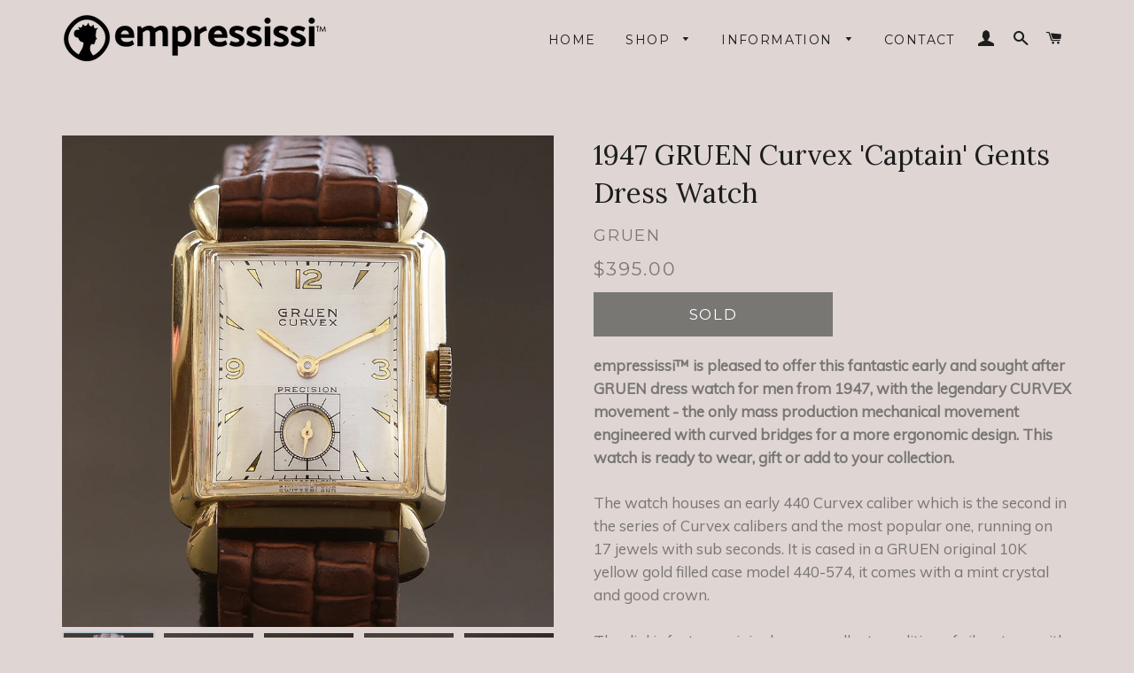

--- FILE ---
content_type: text/html; charset=utf-8
request_url: https://empress.cc/products/1947-gruen-curvex-captain-gents-dress-watch
body_size: 21059
content:
<!doctype html>
<!--[if lt IE 7]><html class="no-js lt-ie9 lt-ie8 lt-ie7" lang="en"> <![endif]-->
<!--[if IE 7]><html class="no-js lt-ie9 lt-ie8" lang="en"> <![endif]-->
<!--[if IE 8]><html class="no-js lt-ie9" lang="en"> <![endif]-->
<!--[if IE 9 ]><html class="ie9 no-js"> <![endif]-->
<!--[if (gt IE 9)|!(IE)]><!--> <html class="no-js"> <!--<![endif]-->
<head>
<meta name="google-site-verification" content="0l4c7E1L46gRjQrL6_1MJmww3xMa2iLGqQUWYun5sMY" />
  <!-- Basic page needs ================================================== -->
  <meta charset="utf-8">
  <meta http-equiv="X-UA-Compatible" content="IE=edge,chrome=1">

  
    <link rel="shortcut icon" href="//empress.cc/cdn/shop/files/Untitled-1_copy_aa56d5ab-b724-4173-8442-9d7b2d21270e_32x32.PNG?v=1615923381" type="image/png" />
  

  <!-- Title and description ================================================== -->
  <title>
  1947 GRUEN Curvex &#39;Captain&#39; Gents Dress Watch &ndash; empressissi
  </title>

  
  <meta name="description" content="empressissi™ is pleased to offer this fantastic early and sought after GRUEN dress watch for men from 1947, with the legendary CURVEX movement - the only mass production mechanical movement engineered with curved bridges for a more ergonomic design. This watch is ready to wear, gift or add to your collection. The watch">
  

  <!-- Helpers ================================================== -->
  <!-- /snippets/social-meta-tags.liquid -->


  <meta property="og:type" content="product">
  <meta property="og:title" content="1947 GRUEN Curvex &#39;Captain&#39; Gents Dress Watch">
  <meta property="og:url" content="https://empress.cc/products/1947-gruen-curvex-captain-gents-dress-watch">
  <meta property="og:description" content="empressissi™ is pleased to offer this fantastic early and sought after GRUEN dress watch for men from 1947, with the legendary CURVEX movement - the only mass production mechanical movement engineered with curved bridges for a more ergonomic design. This watch is ready to wear, gift or add to your collection. 
The watch houses an early 440 Curvex caliber which is the second in the series of Curvex calibers and the most popular one, running on 17 jewels with sub seconds. It is cased in a GRUEN original 10K yellow gold filled case model 440-574, it comes with a mint crystal and good crown.The dial is factory original, rare excellent condition of silver tone with gold inlaid markers and original set of hands.This collectible GRUEN watch measures 24mm side to side (excluding crown) and 36mm from top lug to bottom lug. Attached to this watch is standard length, brand new 16mm wide quality padded genuine leather band in brown tone with an anti-allergic yellow tone buckle.





 Vintage watches are smaller than today&#39;s standards;To avoid the inconvenience of returns merely due to wrong size expectations, Please study the listed sizes and keep in mind that in most cases, vintage watches will be smaller than today&#39;s standards and are unlikely to fit a large wrist. For your convenience, and to better understand the proportions of vintage watches sizes, download and print a copy of our unique watch size reference PDF page.



">
  
    <meta property="og:image" content="http://empress.cc/cdn/shop/products/NIK_1025_grande.JPG?v=1524674389">
    <meta property="og:image:secure_url" content="https://empress.cc/cdn/shop/products/NIK_1025_grande.JPG?v=1524674389">
  
    <meta property="og:image" content="http://empress.cc/cdn/shop/products/NIK_1024_grande.JPG?v=1524674388">
    <meta property="og:image:secure_url" content="https://empress.cc/cdn/shop/products/NIK_1024_grande.JPG?v=1524674388">
  
    <meta property="og:image" content="http://empress.cc/cdn/shop/products/NIK_1023_grande.JPG?v=1524674387">
    <meta property="og:image:secure_url" content="https://empress.cc/cdn/shop/products/NIK_1023_grande.JPG?v=1524674387">
  
  <meta property="og:price:amount" content="395.00">
  <meta property="og:price:currency" content="USD">

<meta property="og:site_name" content="empressissi">


<meta name="twitter:card" content="summary_large_image">


  <meta name="twitter:title" content="1947 GRUEN Curvex &#39;Captain&#39; Gents Dress Watch">
  <meta name="twitter:description" content="empressissi™ is pleased to offer this fantastic early and sought after GRUEN dress watch for men from 1947, with the legendary CURVEX movement - the only mass production mechanical movement engineered">


  <link rel="canonical" href="https://empress.cc/products/1947-gruen-curvex-captain-gents-dress-watch">
  <meta name="viewport" content="width=device-width,initial-scale=1,shrink-to-fit=no">
  <meta name="theme-color" content="#1c1d1d">

  <!-- CSS ================================================== -->
  <link href="//empress.cc/cdn/shop/t/16/assets/timber.scss.css?v=179764484577694360221698669069" rel="stylesheet" type="text/css" media="all" />
  <link href="//empress.cc/cdn/shop/t/16/assets/theme.scss.css?v=101430943458099671971698669069" rel="stylesheet" type="text/css" media="all" />
  <link href="//empress.cc/cdn/shop/t/16/assets/responsive.css?v=148784750872804528031634666511" rel="stylesheet" type="text/css" media="all" />
  
  
  
  <link href="//fonts.googleapis.com/css?family=Lora:400" rel="stylesheet" type="text/css" media="all" />


  


  
    
    
    <link href="//fonts.googleapis.com/css?family=Montserrat:400" rel="stylesheet" type="text/css" media="all" />
  



  <!-- Sections ================================================== -->
  <script>
    window.theme = window.theme || {};
    theme.strings = {
      zoomClose: "Close (Esc)",
      zoomPrev: "Previous (Left arrow key)",
      zoomNext: "Next (Right arrow key)",
      moneyFormat: "${{amount}}"
    };
    theme.settings = {
      cartType: "page",
      gridType: "collage"
    };
  </script>

  <!--[if (gt IE 9)|!(IE)]><!--><script src="//empress.cc/cdn/shop/t/16/assets/lazysizes.min.js?v=37531750901115495291634666496" async="async"></script><!--<![endif]-->
  <!--[if lte IE 9]><script src="//empress.cc/cdn/shop/t/16/assets/lazysizes.min.js?v=37531750901115495291634666496"></script><![endif]-->

  <!--[if (gt IE 9)|!(IE)]><!--><script src="//empress.cc/cdn/shop/t/16/assets/theme.js?v=163301001634975333041634666511" defer="defer"></script><!--<![endif]-->
  <!--[if lte IE 9]><script src="//empress.cc/cdn/shop/t/16/assets/theme.js?v=163301001634975333041634666511"></script><![endif]-->

  <!-- Header hook for plugins ================================================== -->
  <script>window.performance && window.performance.mark && window.performance.mark('shopify.content_for_header.start');</script><meta name="google-site-verification" content="0l4c7E1L46gRjQrL6_1MJmww3xMa2iLGqQUWYun5sMY">
<meta name="google-site-verification" content="6Uul7nUaBS2uPayhaq9PMT9EfPm4VS4fiNa4BZcm72Y">
<meta id="shopify-digital-wallet" name="shopify-digital-wallet" content="/21869515/digital_wallets/dialog">
<meta name="shopify-checkout-api-token" content="eb4fb5413bcde29f40f0f703cb6244a9">
<meta id="in-context-paypal-metadata" data-shop-id="21869515" data-venmo-supported="false" data-environment="production" data-locale="en_US" data-paypal-v4="true" data-currency="USD">
<link rel="alternate" type="application/json+oembed" href="https://empress.cc/products/1947-gruen-curvex-captain-gents-dress-watch.oembed">
<script async="async" src="/checkouts/internal/preloads.js?locale=en-US"></script>
<script id="shopify-features" type="application/json">{"accessToken":"eb4fb5413bcde29f40f0f703cb6244a9","betas":["rich-media-storefront-analytics"],"domain":"empress.cc","predictiveSearch":true,"shopId":21869515,"locale":"en"}</script>
<script>var Shopify = Shopify || {};
Shopify.shop = "empress-sissi.myshopify.com";
Shopify.locale = "en";
Shopify.currency = {"active":"USD","rate":"1.0"};
Shopify.country = "US";
Shopify.theme = {"name":"Apolomultimedia D19\/M10\/Y2021","id":120531157094,"schema_name":"Brooklyn","schema_version":"2.4.0","theme_store_id":730,"role":"main"};
Shopify.theme.handle = "null";
Shopify.theme.style = {"id":null,"handle":null};
Shopify.cdnHost = "empress.cc/cdn";
Shopify.routes = Shopify.routes || {};
Shopify.routes.root = "/";</script>
<script type="module">!function(o){(o.Shopify=o.Shopify||{}).modules=!0}(window);</script>
<script>!function(o){function n(){var o=[];function n(){o.push(Array.prototype.slice.apply(arguments))}return n.q=o,n}var t=o.Shopify=o.Shopify||{};t.loadFeatures=n(),t.autoloadFeatures=n()}(window);</script>
<script id="shop-js-analytics" type="application/json">{"pageType":"product"}</script>
<script defer="defer" async type="module" src="//empress.cc/cdn/shopifycloud/shop-js/modules/v2/client.init-shop-cart-sync_WVOgQShq.en.esm.js"></script>
<script defer="defer" async type="module" src="//empress.cc/cdn/shopifycloud/shop-js/modules/v2/chunk.common_C_13GLB1.esm.js"></script>
<script defer="defer" async type="module" src="//empress.cc/cdn/shopifycloud/shop-js/modules/v2/chunk.modal_CLfMGd0m.esm.js"></script>
<script type="module">
  await import("//empress.cc/cdn/shopifycloud/shop-js/modules/v2/client.init-shop-cart-sync_WVOgQShq.en.esm.js");
await import("//empress.cc/cdn/shopifycloud/shop-js/modules/v2/chunk.common_C_13GLB1.esm.js");
await import("//empress.cc/cdn/shopifycloud/shop-js/modules/v2/chunk.modal_CLfMGd0m.esm.js");

  window.Shopify.SignInWithShop?.initShopCartSync?.({"fedCMEnabled":true,"windoidEnabled":true});

</script>
<script>(function() {
  var isLoaded = false;
  function asyncLoad() {
    if (isLoaded) return;
    isLoaded = true;
    var urls = ["https:\/\/chimpstatic.com\/mcjs-connected\/js\/users\/44198d07cee800d5dbd7f7890\/8bcec0df4dfd1f2b9470748dd.js?shop=empress-sissi.myshopify.com"];
    for (var i = 0; i < urls.length; i++) {
      var s = document.createElement('script');
      s.type = 'text/javascript';
      s.async = true;
      s.src = urls[i];
      var x = document.getElementsByTagName('script')[0];
      x.parentNode.insertBefore(s, x);
    }
  };
  if(window.attachEvent) {
    window.attachEvent('onload', asyncLoad);
  } else {
    window.addEventListener('load', asyncLoad, false);
  }
})();</script>
<script id="__st">var __st={"a":21869515,"offset":7200,"reqid":"68a98c98-97b9-47b7-9afe-1017df524e2b-1769596329","pageurl":"empress.cc\/products\/1947-gruen-curvex-captain-gents-dress-watch","u":"c0a88e311d66","p":"product","rtyp":"product","rid":759418191974};</script>
<script>window.ShopifyPaypalV4VisibilityTracking = true;</script>
<script id="captcha-bootstrap">!function(){'use strict';const t='contact',e='account',n='new_comment',o=[[t,t],['blogs',n],['comments',n],[t,'customer']],c=[[e,'customer_login'],[e,'guest_login'],[e,'recover_customer_password'],[e,'create_customer']],r=t=>t.map((([t,e])=>`form[action*='/${t}']:not([data-nocaptcha='true']) input[name='form_type'][value='${e}']`)).join(','),a=t=>()=>t?[...document.querySelectorAll(t)].map((t=>t.form)):[];function s(){const t=[...o],e=r(t);return a(e)}const i='password',u='form_key',d=['recaptcha-v3-token','g-recaptcha-response','h-captcha-response',i],f=()=>{try{return window.sessionStorage}catch{return}},m='__shopify_v',_=t=>t.elements[u];function p(t,e,n=!1){try{const o=window.sessionStorage,c=JSON.parse(o.getItem(e)),{data:r}=function(t){const{data:e,action:n}=t;return t[m]||n?{data:e,action:n}:{data:t,action:n}}(c);for(const[e,n]of Object.entries(r))t.elements[e]&&(t.elements[e].value=n);n&&o.removeItem(e)}catch(o){console.error('form repopulation failed',{error:o})}}const l='form_type',E='cptcha';function T(t){t.dataset[E]=!0}const w=window,h=w.document,L='Shopify',v='ce_forms',y='captcha';let A=!1;((t,e)=>{const n=(g='f06e6c50-85a8-45c8-87d0-21a2b65856fe',I='https://cdn.shopify.com/shopifycloud/storefront-forms-hcaptcha/ce_storefront_forms_captcha_hcaptcha.v1.5.2.iife.js',D={infoText:'Protected by hCaptcha',privacyText:'Privacy',termsText:'Terms'},(t,e,n)=>{const o=w[L][v],c=o.bindForm;if(c)return c(t,g,e,D).then(n);var r;o.q.push([[t,g,e,D],n]),r=I,A||(h.body.append(Object.assign(h.createElement('script'),{id:'captcha-provider',async:!0,src:r})),A=!0)});var g,I,D;w[L]=w[L]||{},w[L][v]=w[L][v]||{},w[L][v].q=[],w[L][y]=w[L][y]||{},w[L][y].protect=function(t,e){n(t,void 0,e),T(t)},Object.freeze(w[L][y]),function(t,e,n,w,h,L){const[v,y,A,g]=function(t,e,n){const i=e?o:[],u=t?c:[],d=[...i,...u],f=r(d),m=r(i),_=r(d.filter((([t,e])=>n.includes(e))));return[a(f),a(m),a(_),s()]}(w,h,L),I=t=>{const e=t.target;return e instanceof HTMLFormElement?e:e&&e.form},D=t=>v().includes(t);t.addEventListener('submit',(t=>{const e=I(t);if(!e)return;const n=D(e)&&!e.dataset.hcaptchaBound&&!e.dataset.recaptchaBound,o=_(e),c=g().includes(e)&&(!o||!o.value);(n||c)&&t.preventDefault(),c&&!n&&(function(t){try{if(!f())return;!function(t){const e=f();if(!e)return;const n=_(t);if(!n)return;const o=n.value;o&&e.removeItem(o)}(t);const e=Array.from(Array(32),(()=>Math.random().toString(36)[2])).join('');!function(t,e){_(t)||t.append(Object.assign(document.createElement('input'),{type:'hidden',name:u})),t.elements[u].value=e}(t,e),function(t,e){const n=f();if(!n)return;const o=[...t.querySelectorAll(`input[type='${i}']`)].map((({name:t})=>t)),c=[...d,...o],r={};for(const[a,s]of new FormData(t).entries())c.includes(a)||(r[a]=s);n.setItem(e,JSON.stringify({[m]:1,action:t.action,data:r}))}(t,e)}catch(e){console.error('failed to persist form',e)}}(e),e.submit())}));const S=(t,e)=>{t&&!t.dataset[E]&&(n(t,e.some((e=>e===t))),T(t))};for(const o of['focusin','change'])t.addEventListener(o,(t=>{const e=I(t);D(e)&&S(e,y())}));const B=e.get('form_key'),M=e.get(l),P=B&&M;t.addEventListener('DOMContentLoaded',(()=>{const t=y();if(P)for(const e of t)e.elements[l].value===M&&p(e,B);[...new Set([...A(),...v().filter((t=>'true'===t.dataset.shopifyCaptcha))])].forEach((e=>S(e,t)))}))}(h,new URLSearchParams(w.location.search),n,t,e,['guest_login'])})(!0,!0)}();</script>
<script integrity="sha256-4kQ18oKyAcykRKYeNunJcIwy7WH5gtpwJnB7kiuLZ1E=" data-source-attribution="shopify.loadfeatures" defer="defer" src="//empress.cc/cdn/shopifycloud/storefront/assets/storefront/load_feature-a0a9edcb.js" crossorigin="anonymous"></script>
<script data-source-attribution="shopify.dynamic_checkout.dynamic.init">var Shopify=Shopify||{};Shopify.PaymentButton=Shopify.PaymentButton||{isStorefrontPortableWallets:!0,init:function(){window.Shopify.PaymentButton.init=function(){};var t=document.createElement("script");t.src="https://empress.cc/cdn/shopifycloud/portable-wallets/latest/portable-wallets.en.js",t.type="module",document.head.appendChild(t)}};
</script>
<script data-source-attribution="shopify.dynamic_checkout.buyer_consent">
  function portableWalletsHideBuyerConsent(e){var t=document.getElementById("shopify-buyer-consent"),n=document.getElementById("shopify-subscription-policy-button");t&&n&&(t.classList.add("hidden"),t.setAttribute("aria-hidden","true"),n.removeEventListener("click",e))}function portableWalletsShowBuyerConsent(e){var t=document.getElementById("shopify-buyer-consent"),n=document.getElementById("shopify-subscription-policy-button");t&&n&&(t.classList.remove("hidden"),t.removeAttribute("aria-hidden"),n.addEventListener("click",e))}window.Shopify?.PaymentButton&&(window.Shopify.PaymentButton.hideBuyerConsent=portableWalletsHideBuyerConsent,window.Shopify.PaymentButton.showBuyerConsent=portableWalletsShowBuyerConsent);
</script>
<script data-source-attribution="shopify.dynamic_checkout.cart.bootstrap">document.addEventListener("DOMContentLoaded",(function(){function t(){return document.querySelector("shopify-accelerated-checkout-cart, shopify-accelerated-checkout")}if(t())Shopify.PaymentButton.init();else{new MutationObserver((function(e,n){t()&&(Shopify.PaymentButton.init(),n.disconnect())})).observe(document.body,{childList:!0,subtree:!0})}}));
</script>
<script id='scb4127' type='text/javascript' async='' src='https://empress.cc/cdn/shopifycloud/privacy-banner/storefront-banner.js'></script><link id="shopify-accelerated-checkout-styles" rel="stylesheet" media="screen" href="https://empress.cc/cdn/shopifycloud/portable-wallets/latest/accelerated-checkout-backwards-compat.css" crossorigin="anonymous">
<style id="shopify-accelerated-checkout-cart">
        #shopify-buyer-consent {
  margin-top: 1em;
  display: inline-block;
  width: 100%;
}

#shopify-buyer-consent.hidden {
  display: none;
}

#shopify-subscription-policy-button {
  background: none;
  border: none;
  padding: 0;
  text-decoration: underline;
  font-size: inherit;
  cursor: pointer;
}

#shopify-subscription-policy-button::before {
  box-shadow: none;
}

      </style>

<script>window.performance && window.performance.mark && window.performance.mark('shopify.content_for_header.end');</script>
  <!-- /snippets/oldIE-js.liquid -->


<!--[if lt IE 9]>
<script src="//cdnjs.cloudflare.com/ajax/libs/html5shiv/3.7.2/html5shiv.min.js" type="text/javascript"></script>
<script src="//empress.cc/cdn/shop/t/16/assets/respond.min.js?v=52248677837542619231634666499" type="text/javascript"></script>
<link href="//empress.cc/cdn/shop/t/16/assets/respond-proxy.html" id="respond-proxy" rel="respond-proxy" />
<link href="//empress.cc/search?q=0957493b35100e00dd664c0255d641a2" id="respond-redirect" rel="respond-redirect" />
<script src="//empress.cc/search?q=0957493b35100e00dd664c0255d641a2" type="text/javascript"></script>
<![endif]-->


<!--[if (lte IE 9) ]><script src="//empress.cc/cdn/shop/t/16/assets/match-media.min.js?v=159635276924582161481634666497" type="text/javascript"></script><![endif]-->


  <script src="//ajax.googleapis.com/ajax/libs/jquery/2.2.3/jquery.min.js" type="text/javascript"></script>
  <script src="//empress.cc/cdn/shop/t/16/assets/modernizr.min.js?v=21391054748206432451634666498" type="text/javascript"></script>

  
  

  <link href="https://fonts.googleapis.com/css?family=Muli" rel="stylesheet">  
  <link href="//empress.cc/cdn/shop/t/16/assets/xzoom.css?v=40917592181470176321634666503" rel="stylesheet" type="text/css" media="all" />
  <style>
    .social-sharing.clean a span{
      font-size: 12px;
    }
    .social-sharing.clean a .share-title{
      text-transform: uppercase;
      font-family: "Muli","HelveticaNeue","Helvetica Neue",sans-serif;
    }
    .xzoom {
      -webkit-box-shadow: 0px 0px 0px 0px transparent;
      -moz-box-shadow: 0px 0px 0px 0px transparent;
      box-shadow: 0px 0px 0px 0px transparent;
    }
    span#ProductPrice{
      font-size: 1.22222em;
    }
    .product-single__description{
      font-family: "Muli","HelveticaNeue","Helvetica Neue",sans-serif;
      color: #787774 !important;
    }
    .xzoom-gallery, .xzoom-gallery2, .xzoom-gallery3, .xzoom-gallery4, .xzoom-gallery5{
      border: none !important;
      margin-left: 0px !important;
      margin-bottom: 4px !important;
    }
    .xzoom-thumbs{
      text-align: left !important;
      margin-left:-2px !important;
    }
    .product-single__meta--wrapper {
      padding-left: 45px;
      padding-right: 0px;
    }
    .bnt_product{
      width:50%;
    }
    .grid-product__meta{
      padding: 5px 0;
      text-align: left;
    }
    .grid-product__title{
      font-size: 1em;
    }
    .grid-product__price{
      color: #787774;
    }
    @media screen and (max-width: 590px){
      .product-single__meta--wrapper {
        padding-right: 30px;
        padding-left: 15px;
      }
    }
  </style>
  <link rel="stylesheet" type="text/css" href="//cdn.jsdelivr.net/jquery.slick/1.6.0/slick.css"/>
  <link href="//empress.cc/cdn/shop/t/16/assets/style_apolo.css?v=88053967582926255321634666511" rel="stylesheet" type="text/css" media="all" />
   
  <!-- Global site tag (gtag.js) - AdWords: 817389001 -->
<script async src="https://www.googletagmanager.com/gtag/js?id=AW-817389001"></script>
<script>
  window.dataLayer = window.dataLayer || [];
  function gtag(){dataLayer.push(arguments);}
  gtag('js', new Date());

  gtag('config', 'AW-817389001');
</script>



<script>
  gtag('event', 'page_view', {
    'send_to': 'AW-817389001',
    'dynx_itemid': 'shopify_CA_759418191974_8167675986022',
    'dynx_pagetype': 'product',
    'user_id': 'replace with value'
  });
</script>

<!-- Reddit Pixel -->
<script>
!function(w,d){if(!w.rdt){var p=w.rdt=function(){p.sendEvent?p.sendEvent.apply(p,arguments):p.callQueue.push(arguments)};p.callQueue=[];var t=d.createElement("script");t.src="https://www.redditstatic.com/ads/pixel.js",t.async=!0;var s=d.getElementsByTagName("script")[0];s.parentNode.insertBefore(t,s)}}(window,document);rdt('init','t2_4irl3x3', {"optOut":false,"useDecimalCurrencyValues":true,"aaid":"<AAID-HERE>","email":"<EMAIL-HERE>","externalId":"<EXTERNAL-ID-HERE>","idfa":"<IDFA-HERE>"});rdt('track', 'PageVisit');
</script>
<!-- DO NOT MODIFY UNLESS TO REPLACE A USER IDENTIFIER -->
<!-- End Reddit Pixel -->

  
<link href="https://monorail-edge.shopifysvc.com" rel="dns-prefetch">
<script>(function(){if ("sendBeacon" in navigator && "performance" in window) {try {var session_token_from_headers = performance.getEntriesByType('navigation')[0].serverTiming.find(x => x.name == '_s').description;} catch {var session_token_from_headers = undefined;}var session_cookie_matches = document.cookie.match(/_shopify_s=([^;]*)/);var session_token_from_cookie = session_cookie_matches && session_cookie_matches.length === 2 ? session_cookie_matches[1] : "";var session_token = session_token_from_headers || session_token_from_cookie || "";function handle_abandonment_event(e) {var entries = performance.getEntries().filter(function(entry) {return /monorail-edge.shopifysvc.com/.test(entry.name);});if (!window.abandonment_tracked && entries.length === 0) {window.abandonment_tracked = true;var currentMs = Date.now();var navigation_start = performance.timing.navigationStart;var payload = {shop_id: 21869515,url: window.location.href,navigation_start,duration: currentMs - navigation_start,session_token,page_type: "product"};window.navigator.sendBeacon("https://monorail-edge.shopifysvc.com/v1/produce", JSON.stringify({schema_id: "online_store_buyer_site_abandonment/1.1",payload: payload,metadata: {event_created_at_ms: currentMs,event_sent_at_ms: currentMs}}));}}window.addEventListener('pagehide', handle_abandonment_event);}}());</script>
<script id="web-pixels-manager-setup">(function e(e,d,r,n,o){if(void 0===o&&(o={}),!Boolean(null===(a=null===(i=window.Shopify)||void 0===i?void 0:i.analytics)||void 0===a?void 0:a.replayQueue)){var i,a;window.Shopify=window.Shopify||{};var t=window.Shopify;t.analytics=t.analytics||{};var s=t.analytics;s.replayQueue=[],s.publish=function(e,d,r){return s.replayQueue.push([e,d,r]),!0};try{self.performance.mark("wpm:start")}catch(e){}var l=function(){var e={modern:/Edge?\/(1{2}[4-9]|1[2-9]\d|[2-9]\d{2}|\d{4,})\.\d+(\.\d+|)|Firefox\/(1{2}[4-9]|1[2-9]\d|[2-9]\d{2}|\d{4,})\.\d+(\.\d+|)|Chrom(ium|e)\/(9{2}|\d{3,})\.\d+(\.\d+|)|(Maci|X1{2}).+ Version\/(15\.\d+|(1[6-9]|[2-9]\d|\d{3,})\.\d+)([,.]\d+|)( \(\w+\)|)( Mobile\/\w+|) Safari\/|Chrome.+OPR\/(9{2}|\d{3,})\.\d+\.\d+|(CPU[ +]OS|iPhone[ +]OS|CPU[ +]iPhone|CPU IPhone OS|CPU iPad OS)[ +]+(15[._]\d+|(1[6-9]|[2-9]\d|\d{3,})[._]\d+)([._]\d+|)|Android:?[ /-](13[3-9]|1[4-9]\d|[2-9]\d{2}|\d{4,})(\.\d+|)(\.\d+|)|Android.+Firefox\/(13[5-9]|1[4-9]\d|[2-9]\d{2}|\d{4,})\.\d+(\.\d+|)|Android.+Chrom(ium|e)\/(13[3-9]|1[4-9]\d|[2-9]\d{2}|\d{4,})\.\d+(\.\d+|)|SamsungBrowser\/([2-9]\d|\d{3,})\.\d+/,legacy:/Edge?\/(1[6-9]|[2-9]\d|\d{3,})\.\d+(\.\d+|)|Firefox\/(5[4-9]|[6-9]\d|\d{3,})\.\d+(\.\d+|)|Chrom(ium|e)\/(5[1-9]|[6-9]\d|\d{3,})\.\d+(\.\d+|)([\d.]+$|.*Safari\/(?![\d.]+ Edge\/[\d.]+$))|(Maci|X1{2}).+ Version\/(10\.\d+|(1[1-9]|[2-9]\d|\d{3,})\.\d+)([,.]\d+|)( \(\w+\)|)( Mobile\/\w+|) Safari\/|Chrome.+OPR\/(3[89]|[4-9]\d|\d{3,})\.\d+\.\d+|(CPU[ +]OS|iPhone[ +]OS|CPU[ +]iPhone|CPU IPhone OS|CPU iPad OS)[ +]+(10[._]\d+|(1[1-9]|[2-9]\d|\d{3,})[._]\d+)([._]\d+|)|Android:?[ /-](13[3-9]|1[4-9]\d|[2-9]\d{2}|\d{4,})(\.\d+|)(\.\d+|)|Mobile Safari.+OPR\/([89]\d|\d{3,})\.\d+\.\d+|Android.+Firefox\/(13[5-9]|1[4-9]\d|[2-9]\d{2}|\d{4,})\.\d+(\.\d+|)|Android.+Chrom(ium|e)\/(13[3-9]|1[4-9]\d|[2-9]\d{2}|\d{4,})\.\d+(\.\d+|)|Android.+(UC? ?Browser|UCWEB|U3)[ /]?(15\.([5-9]|\d{2,})|(1[6-9]|[2-9]\d|\d{3,})\.\d+)\.\d+|SamsungBrowser\/(5\.\d+|([6-9]|\d{2,})\.\d+)|Android.+MQ{2}Browser\/(14(\.(9|\d{2,})|)|(1[5-9]|[2-9]\d|\d{3,})(\.\d+|))(\.\d+|)|K[Aa][Ii]OS\/(3\.\d+|([4-9]|\d{2,})\.\d+)(\.\d+|)/},d=e.modern,r=e.legacy,n=navigator.userAgent;return n.match(d)?"modern":n.match(r)?"legacy":"unknown"}(),u="modern"===l?"modern":"legacy",c=(null!=n?n:{modern:"",legacy:""})[u],f=function(e){return[e.baseUrl,"/wpm","/b",e.hashVersion,"modern"===e.buildTarget?"m":"l",".js"].join("")}({baseUrl:d,hashVersion:r,buildTarget:u}),m=function(e){var d=e.version,r=e.bundleTarget,n=e.surface,o=e.pageUrl,i=e.monorailEndpoint;return{emit:function(e){var a=e.status,t=e.errorMsg,s=(new Date).getTime(),l=JSON.stringify({metadata:{event_sent_at_ms:s},events:[{schema_id:"web_pixels_manager_load/3.1",payload:{version:d,bundle_target:r,page_url:o,status:a,surface:n,error_msg:t},metadata:{event_created_at_ms:s}}]});if(!i)return console&&console.warn&&console.warn("[Web Pixels Manager] No Monorail endpoint provided, skipping logging."),!1;try{return self.navigator.sendBeacon.bind(self.navigator)(i,l)}catch(e){}var u=new XMLHttpRequest;try{return u.open("POST",i,!0),u.setRequestHeader("Content-Type","text/plain"),u.send(l),!0}catch(e){return console&&console.warn&&console.warn("[Web Pixels Manager] Got an unhandled error while logging to Monorail."),!1}}}}({version:r,bundleTarget:l,surface:e.surface,pageUrl:self.location.href,monorailEndpoint:e.monorailEndpoint});try{o.browserTarget=l,function(e){var d=e.src,r=e.async,n=void 0===r||r,o=e.onload,i=e.onerror,a=e.sri,t=e.scriptDataAttributes,s=void 0===t?{}:t,l=document.createElement("script"),u=document.querySelector("head"),c=document.querySelector("body");if(l.async=n,l.src=d,a&&(l.integrity=a,l.crossOrigin="anonymous"),s)for(var f in s)if(Object.prototype.hasOwnProperty.call(s,f))try{l.dataset[f]=s[f]}catch(e){}if(o&&l.addEventListener("load",o),i&&l.addEventListener("error",i),u)u.appendChild(l);else{if(!c)throw new Error("Did not find a head or body element to append the script");c.appendChild(l)}}({src:f,async:!0,onload:function(){if(!function(){var e,d;return Boolean(null===(d=null===(e=window.Shopify)||void 0===e?void 0:e.analytics)||void 0===d?void 0:d.initialized)}()){var d=window.webPixelsManager.init(e)||void 0;if(d){var r=window.Shopify.analytics;r.replayQueue.forEach((function(e){var r=e[0],n=e[1],o=e[2];d.publishCustomEvent(r,n,o)})),r.replayQueue=[],r.publish=d.publishCustomEvent,r.visitor=d.visitor,r.initialized=!0}}},onerror:function(){return m.emit({status:"failed",errorMsg:"".concat(f," has failed to load")})},sri:function(e){var d=/^sha384-[A-Za-z0-9+/=]+$/;return"string"==typeof e&&d.test(e)}(c)?c:"",scriptDataAttributes:o}),m.emit({status:"loading"})}catch(e){m.emit({status:"failed",errorMsg:(null==e?void 0:e.message)||"Unknown error"})}}})({shopId: 21869515,storefrontBaseUrl: "https://empress.cc",extensionsBaseUrl: "https://extensions.shopifycdn.com/cdn/shopifycloud/web-pixels-manager",monorailEndpoint: "https://monorail-edge.shopifysvc.com/unstable/produce_batch",surface: "storefront-renderer",enabledBetaFlags: ["2dca8a86"],webPixelsConfigList: [{"id":"839549232","configuration":"{\"config\":\"{\\\"pixel_id\\\":\\\"GT-P3NNKXF\\\",\\\"target_country\\\":\\\"US\\\",\\\"gtag_events\\\":[{\\\"type\\\":\\\"view_item\\\",\\\"action_label\\\":\\\"MC-7T8K2FNHJ9\\\"},{\\\"type\\\":\\\"purchase\\\",\\\"action_label\\\":\\\"MC-7T8K2FNHJ9\\\"},{\\\"type\\\":\\\"page_view\\\",\\\"action_label\\\":\\\"MC-7T8K2FNHJ9\\\"}],\\\"enable_monitoring_mode\\\":false}\"}","eventPayloadVersion":"v1","runtimeContext":"OPEN","scriptVersion":"b2a88bafab3e21179ed38636efcd8a93","type":"APP","apiClientId":1780363,"privacyPurposes":[],"dataSharingAdjustments":{"protectedCustomerApprovalScopes":["read_customer_address","read_customer_email","read_customer_name","read_customer_personal_data","read_customer_phone"]}},{"id":"377618736","configuration":"{\"pixel_id\":\"1485215834897393\",\"pixel_type\":\"facebook_pixel\",\"metaapp_system_user_token\":\"-\"}","eventPayloadVersion":"v1","runtimeContext":"OPEN","scriptVersion":"ca16bc87fe92b6042fbaa3acc2fbdaa6","type":"APP","apiClientId":2329312,"privacyPurposes":["ANALYTICS","MARKETING","SALE_OF_DATA"],"dataSharingAdjustments":{"protectedCustomerApprovalScopes":["read_customer_address","read_customer_email","read_customer_name","read_customer_personal_data","read_customer_phone"]}},{"id":"shopify-app-pixel","configuration":"{}","eventPayloadVersion":"v1","runtimeContext":"STRICT","scriptVersion":"0450","apiClientId":"shopify-pixel","type":"APP","privacyPurposes":["ANALYTICS","MARKETING"]},{"id":"shopify-custom-pixel","eventPayloadVersion":"v1","runtimeContext":"LAX","scriptVersion":"0450","apiClientId":"shopify-pixel","type":"CUSTOM","privacyPurposes":["ANALYTICS","MARKETING"]}],isMerchantRequest: false,initData: {"shop":{"name":"empressissi","paymentSettings":{"currencyCode":"USD"},"myshopifyDomain":"empress-sissi.myshopify.com","countryCode":"IL","storefrontUrl":"https:\/\/empress.cc"},"customer":null,"cart":null,"checkout":null,"productVariants":[{"price":{"amount":395.0,"currencyCode":"USD"},"product":{"title":"1947 GRUEN Curvex 'Captain' Gents Dress Watch","vendor":"Gruen","id":"759418191974","untranslatedTitle":"1947 GRUEN Curvex 'Captain' Gents Dress Watch","url":"\/products\/1947-gruen-curvex-captain-gents-dress-watch","type":"Gents Wrist Watch"},"id":"8167675986022","image":{"src":"\/\/empress.cc\/cdn\/shop\/products\/NIK_1023.JPG?v=1524674387"},"sku":"","title":"Default Title","untranslatedTitle":"Default Title"}],"purchasingCompany":null},},"https://empress.cc/cdn","fcfee988w5aeb613cpc8e4bc33m6693e112",{"modern":"","legacy":""},{"shopId":"21869515","storefrontBaseUrl":"https:\/\/empress.cc","extensionBaseUrl":"https:\/\/extensions.shopifycdn.com\/cdn\/shopifycloud\/web-pixels-manager","surface":"storefront-renderer","enabledBetaFlags":"[\"2dca8a86\"]","isMerchantRequest":"false","hashVersion":"fcfee988w5aeb613cpc8e4bc33m6693e112","publish":"custom","events":"[[\"page_viewed\",{}],[\"product_viewed\",{\"productVariant\":{\"price\":{\"amount\":395.0,\"currencyCode\":\"USD\"},\"product\":{\"title\":\"1947 GRUEN Curvex 'Captain' Gents Dress Watch\",\"vendor\":\"Gruen\",\"id\":\"759418191974\",\"untranslatedTitle\":\"1947 GRUEN Curvex 'Captain' Gents Dress Watch\",\"url\":\"\/products\/1947-gruen-curvex-captain-gents-dress-watch\",\"type\":\"Gents Wrist Watch\"},\"id\":\"8167675986022\",\"image\":{\"src\":\"\/\/empress.cc\/cdn\/shop\/products\/NIK_1023.JPG?v=1524674387\"},\"sku\":\"\",\"title\":\"Default Title\",\"untranslatedTitle\":\"Default Title\"}}]]"});</script><script>
  window.ShopifyAnalytics = window.ShopifyAnalytics || {};
  window.ShopifyAnalytics.meta = window.ShopifyAnalytics.meta || {};
  window.ShopifyAnalytics.meta.currency = 'USD';
  var meta = {"product":{"id":759418191974,"gid":"gid:\/\/shopify\/Product\/759418191974","vendor":"Gruen","type":"Gents Wrist Watch","handle":"1947-gruen-curvex-captain-gents-dress-watch","variants":[{"id":8167675986022,"price":39500,"name":"1947 GRUEN Curvex 'Captain' Gents Dress Watch","public_title":null,"sku":""}],"remote":false},"page":{"pageType":"product","resourceType":"product","resourceId":759418191974,"requestId":"68a98c98-97b9-47b7-9afe-1017df524e2b-1769596329"}};
  for (var attr in meta) {
    window.ShopifyAnalytics.meta[attr] = meta[attr];
  }
</script>
<script class="analytics">
  (function () {
    var customDocumentWrite = function(content) {
      var jquery = null;

      if (window.jQuery) {
        jquery = window.jQuery;
      } else if (window.Checkout && window.Checkout.$) {
        jquery = window.Checkout.$;
      }

      if (jquery) {
        jquery('body').append(content);
      }
    };

    var hasLoggedConversion = function(token) {
      if (token) {
        return document.cookie.indexOf('loggedConversion=' + token) !== -1;
      }
      return false;
    }

    var setCookieIfConversion = function(token) {
      if (token) {
        var twoMonthsFromNow = new Date(Date.now());
        twoMonthsFromNow.setMonth(twoMonthsFromNow.getMonth() + 2);

        document.cookie = 'loggedConversion=' + token + '; expires=' + twoMonthsFromNow;
      }
    }

    var trekkie = window.ShopifyAnalytics.lib = window.trekkie = window.trekkie || [];
    if (trekkie.integrations) {
      return;
    }
    trekkie.methods = [
      'identify',
      'page',
      'ready',
      'track',
      'trackForm',
      'trackLink'
    ];
    trekkie.factory = function(method) {
      return function() {
        var args = Array.prototype.slice.call(arguments);
        args.unshift(method);
        trekkie.push(args);
        return trekkie;
      };
    };
    for (var i = 0; i < trekkie.methods.length; i++) {
      var key = trekkie.methods[i];
      trekkie[key] = trekkie.factory(key);
    }
    trekkie.load = function(config) {
      trekkie.config = config || {};
      trekkie.config.initialDocumentCookie = document.cookie;
      var first = document.getElementsByTagName('script')[0];
      var script = document.createElement('script');
      script.type = 'text/javascript';
      script.onerror = function(e) {
        var scriptFallback = document.createElement('script');
        scriptFallback.type = 'text/javascript';
        scriptFallback.onerror = function(error) {
                var Monorail = {
      produce: function produce(monorailDomain, schemaId, payload) {
        var currentMs = new Date().getTime();
        var event = {
          schema_id: schemaId,
          payload: payload,
          metadata: {
            event_created_at_ms: currentMs,
            event_sent_at_ms: currentMs
          }
        };
        return Monorail.sendRequest("https://" + monorailDomain + "/v1/produce", JSON.stringify(event));
      },
      sendRequest: function sendRequest(endpointUrl, payload) {
        // Try the sendBeacon API
        if (window && window.navigator && typeof window.navigator.sendBeacon === 'function' && typeof window.Blob === 'function' && !Monorail.isIos12()) {
          var blobData = new window.Blob([payload], {
            type: 'text/plain'
          });

          if (window.navigator.sendBeacon(endpointUrl, blobData)) {
            return true;
          } // sendBeacon was not successful

        } // XHR beacon

        var xhr = new XMLHttpRequest();

        try {
          xhr.open('POST', endpointUrl);
          xhr.setRequestHeader('Content-Type', 'text/plain');
          xhr.send(payload);
        } catch (e) {
          console.log(e);
        }

        return false;
      },
      isIos12: function isIos12() {
        return window.navigator.userAgent.lastIndexOf('iPhone; CPU iPhone OS 12_') !== -1 || window.navigator.userAgent.lastIndexOf('iPad; CPU OS 12_') !== -1;
      }
    };
    Monorail.produce('monorail-edge.shopifysvc.com',
      'trekkie_storefront_load_errors/1.1',
      {shop_id: 21869515,
      theme_id: 120531157094,
      app_name: "storefront",
      context_url: window.location.href,
      source_url: "//empress.cc/cdn/s/trekkie.storefront.a804e9514e4efded663580eddd6991fcc12b5451.min.js"});

        };
        scriptFallback.async = true;
        scriptFallback.src = '//empress.cc/cdn/s/trekkie.storefront.a804e9514e4efded663580eddd6991fcc12b5451.min.js';
        first.parentNode.insertBefore(scriptFallback, first);
      };
      script.async = true;
      script.src = '//empress.cc/cdn/s/trekkie.storefront.a804e9514e4efded663580eddd6991fcc12b5451.min.js';
      first.parentNode.insertBefore(script, first);
    };
    trekkie.load(
      {"Trekkie":{"appName":"storefront","development":false,"defaultAttributes":{"shopId":21869515,"isMerchantRequest":null,"themeId":120531157094,"themeCityHash":"10459134615542978497","contentLanguage":"en","currency":"USD","eventMetadataId":"8c6711a1-3cfc-4409-a44e-93b9b8ff65a4"},"isServerSideCookieWritingEnabled":true,"monorailRegion":"shop_domain","enabledBetaFlags":["65f19447","b5387b81"]},"Session Attribution":{},"S2S":{"facebookCapiEnabled":true,"source":"trekkie-storefront-renderer","apiClientId":580111}}
    );

    var loaded = false;
    trekkie.ready(function() {
      if (loaded) return;
      loaded = true;

      window.ShopifyAnalytics.lib = window.trekkie;

      var originalDocumentWrite = document.write;
      document.write = customDocumentWrite;
      try { window.ShopifyAnalytics.merchantGoogleAnalytics.call(this); } catch(error) {};
      document.write = originalDocumentWrite;

      window.ShopifyAnalytics.lib.page(null,{"pageType":"product","resourceType":"product","resourceId":759418191974,"requestId":"68a98c98-97b9-47b7-9afe-1017df524e2b-1769596329","shopifyEmitted":true});

      var match = window.location.pathname.match(/checkouts\/(.+)\/(thank_you|post_purchase)/)
      var token = match? match[1]: undefined;
      if (!hasLoggedConversion(token)) {
        setCookieIfConversion(token);
        window.ShopifyAnalytics.lib.track("Viewed Product",{"currency":"USD","variantId":8167675986022,"productId":759418191974,"productGid":"gid:\/\/shopify\/Product\/759418191974","name":"1947 GRUEN Curvex 'Captain' Gents Dress Watch","price":"395.00","sku":"","brand":"Gruen","variant":null,"category":"Gents Wrist Watch","nonInteraction":true,"remote":false},undefined,undefined,{"shopifyEmitted":true});
      window.ShopifyAnalytics.lib.track("monorail:\/\/trekkie_storefront_viewed_product\/1.1",{"currency":"USD","variantId":8167675986022,"productId":759418191974,"productGid":"gid:\/\/shopify\/Product\/759418191974","name":"1947 GRUEN Curvex 'Captain' Gents Dress Watch","price":"395.00","sku":"","brand":"Gruen","variant":null,"category":"Gents Wrist Watch","nonInteraction":true,"remote":false,"referer":"https:\/\/empress.cc\/products\/1947-gruen-curvex-captain-gents-dress-watch"});
      }
    });


        var eventsListenerScript = document.createElement('script');
        eventsListenerScript.async = true;
        eventsListenerScript.src = "//empress.cc/cdn/shopifycloud/storefront/assets/shop_events_listener-3da45d37.js";
        document.getElementsByTagName('head')[0].appendChild(eventsListenerScript);

})();</script>
  <script>
  if (!window.ga || (window.ga && typeof window.ga !== 'function')) {
    window.ga = function ga() {
      (window.ga.q = window.ga.q || []).push(arguments);
      if (window.Shopify && window.Shopify.analytics && typeof window.Shopify.analytics.publish === 'function') {
        window.Shopify.analytics.publish("ga_stub_called", {}, {sendTo: "google_osp_migration"});
      }
      console.error("Shopify's Google Analytics stub called with:", Array.from(arguments), "\nSee https://help.shopify.com/manual/promoting-marketing/pixels/pixel-migration#google for more information.");
    };
    if (window.Shopify && window.Shopify.analytics && typeof window.Shopify.analytics.publish === 'function') {
      window.Shopify.analytics.publish("ga_stub_initialized", {}, {sendTo: "google_osp_migration"});
    }
  }
</script>
<script
  defer
  src="https://empress.cc/cdn/shopifycloud/perf-kit/shopify-perf-kit-3.1.0.min.js"
  data-application="storefront-renderer"
  data-shop-id="21869515"
  data-render-region="gcp-us-east1"
  data-page-type="product"
  data-theme-instance-id="120531157094"
  data-theme-name="Brooklyn"
  data-theme-version="2.4.0"
  data-monorail-region="shop_domain"
  data-resource-timing-sampling-rate="10"
  data-shs="true"
  data-shs-beacon="true"
  data-shs-export-with-fetch="true"
  data-shs-logs-sample-rate="1"
  data-shs-beacon-endpoint="https://empress.cc/api/collect"
></script>
</head>


<body id="1947-gruen-curvex-39-captain-39-gents-dress-watch" class="template-product">

  <div id="NavDrawer" class="drawer drawer--left">
    <div id="shopify-section-drawer-menu" class="shopify-section"><div data-section-id="drawer-menu" data-section-type="drawer-menu-section">
  <div class="drawer__fixed-header">
    <div class="drawer__header">
      <div class="drawer__close drawer__close--left">
        <button type="button" class="icon-fallback-text drawer__close-button js-drawer-close">
          <span class="icon icon-x" aria-hidden="true"></span>
          <span class="fallback-text">Close menu</span>
        </button>
      </div>
    </div>
  </div>
  <div class="drawer__inner">

    
      <!-- /snippets/search-bar.liquid -->





<form action="/search" method="get" class="input-group search-bar search-bar--drawer" role="search">
  
  <input type="search" name="q" value="" placeholder="Search our store" class="input-group-field" aria-label="Search our store">
  <span class="input-group-btn">
    <button type="submit" class="btn--secondary icon-fallback-text">
      <span class="icon icon-search" aria-hidden="true"></span>
      <span class="fallback-text">Search</span>
    </button>
  </span>
</form>

    

    <!-- begin mobile-nav -->
    <ul class="mobile-nav">
      
        
        
        
          <li class="mobile-nav__item">
            <a href="/" class="mobile-nav__link">Home</a>
          </li>
        
      
        
        
        
          <li class="mobile-nav__item">
            <div class="mobile-nav__has-sublist">
              <a href="/collections" class="mobile-nav__link" id="Label-shop">Shop</a>
              <div class="mobile-nav__toggle">
                <button type="button" class="mobile-nav__toggle-btn icon-fallback-text" data-aria-controls="Linklist-shop">
                  <span class="icon-fallback-text mobile-nav__toggle-open">
                    <span class="icon icon-plus" aria-hidden="true"></span>
                    <span class="fallback-text">Expand submenu</span>
                  </span>
                  <span class="icon-fallback-text mobile-nav__toggle-close">
                    <span class="icon icon-minus" aria-hidden="true"></span>
                    <span class="fallback-text">Collapse submenu</span>
                  </span>
                </button>
              </div>
            </div>
            <ul class="mobile-nav__sublist" id="Linklist-shop" aria-labelledby="Label-shop" role="navigation">
              
                <li class="mobile-nav__item">
                  <a href="/collections" class="mobile-nav__link">All Collections</a>
                </li>
              
                <li class="mobile-nav__item">
                  <a href="/collections/new-arrivals" class="mobile-nav__link">New Arrivals (Updated)</a>
                </li>
              
                <li class="mobile-nav__item">
                  <a href="/collections/gents-vintage-watches" class="mobile-nav__link">Vintage Gents Watches</a>
                </li>
              
                <li class="mobile-nav__item">
                  <a href="/collections/ladies-vintage-watches" class="mobile-nav__link">Vintage Ladies Watches</a>
                </li>
              
                <li class="mobile-nav__item">
                  <a href="/collections/pocket-watches" class="mobile-nav__link">Vintage Pocket Watches</a>
                </li>
              
                <li class="mobile-nav__item">
                  <a href="/collections/high-end-vintage-watches" class="mobile-nav__link">Vintage Luxury Watches</a>
                </li>
              
                <li class="mobile-nav__item">
                  <a href="/collections/american-vintage-watches" class="mobile-nav__link">Vintage American Watches</a>
                </li>
              
                <li class="mobile-nav__item">
                  <a href="/collections/swiss-vintage-watches" class="mobile-nav__link">Vintage Swiss Watches</a>
                </li>
              
                <li class="mobile-nav__item">
                  <a href="/collections/vintage-chronographs" class="mobile-nav__link">Vintage Chronographs</a>
                </li>
              
                <li class="mobile-nav__item">
                  <a href="/collections/solid-gold-vintage-watches" class="mobile-nav__link">Vintage Gold Watches</a>
                </li>
              
                <li class="mobile-nav__item">
                  <a href="/search" class="mobile-nav__link">Search Inventory</a>
                </li>
              
            </ul>
          </li>
        
      
        
        
        
          <li class="mobile-nav__item">
            <div class="mobile-nav__has-sublist">
              <a href="#" class="mobile-nav__link" id="Label-information">Information</a>
              <div class="mobile-nav__toggle">
                <button type="button" class="mobile-nav__toggle-btn icon-fallback-text" data-aria-controls="Linklist-information">
                  <span class="icon-fallback-text mobile-nav__toggle-open">
                    <span class="icon icon-plus" aria-hidden="true"></span>
                    <span class="fallback-text">Expand submenu</span>
                  </span>
                  <span class="icon-fallback-text mobile-nav__toggle-close">
                    <span class="icon icon-minus" aria-hidden="true"></span>
                    <span class="fallback-text">Collapse submenu</span>
                  </span>
                </button>
              </div>
            </div>
            <ul class="mobile-nav__sublist" id="Linklist-information" aria-labelledby="Label-information" role="navigation">
              
                <li class="mobile-nav__item">
                  <a href="/pages/about-us" class="mobile-nav__link">About Us</a>
                </li>
              
                <li class="mobile-nav__item">
                  <a href="/pages/shipping-costs" class="mobile-nav__link">Shipping Costs</a>
                </li>
              
                <li class="mobile-nav__item">
                  <a href="/pages/restoration-dial-refinish" class="mobile-nav__link">Restoration</a>
                </li>
              
                <li class="mobile-nav__item">
                  <a href="/pages/faq" class="mobile-nav__link">FAQ</a>
                </li>
              
                <li class="mobile-nav__item">
                  <a href="/pages/terms-of-sale" class="mobile-nav__link">Terms of Sale</a>
                </li>
              
                <li class="mobile-nav__item">
                  <a href="#" class="mobile-nav__link">Blog</a>
                </li>
              
                <li class="mobile-nav__item">
                  <a href="/pages/hebrew" class="mobile-nav__link">עברית</a>
                </li>
              
            </ul>
          </li>
        
      
        
        
        
          <li class="mobile-nav__item">
            <a href="/pages/contact-us" class="mobile-nav__link">Contact</a>
          </li>
        
      

      
      <li class="mobile-nav__spacer"></li>

      
      
        
          <li class="mobile-nav__item mobile-nav__item--secondary">
            <a href="/account/login" id="customer_login_link">Log In</a>
          </li>
          <li class="mobile-nav__item mobile-nav__item--secondary">
            <a href="/account/register" id="customer_register_link">Create Account</a>
          </li>
        
      
      
    </ul>
    <!-- //mobile-nav -->
  </div>
</div>


</div>
  </div>
  <div id="CartDrawer" class="drawer drawer--right drawer--has-fixed-footer">
    <div class="drawer__fixed-header">
      <div class="drawer__header">
        <div class="drawer__title">Your cart</div>
        <div class="drawer__close">
          <button type="button" class="icon-fallback-text drawer__close-button js-drawer-close">
            <span class="icon icon-x" aria-hidden="true"></span>
            <span class="fallback-text">Close Cart</span>
          </button>
        </div>
      </div>
    </div>
    <div class="drawer__inner">
      <div id="CartContainer" class="drawer__cart"></div>
    </div>
  </div>

  <div id="PageContainer" class="page-container">

    <div id="shopify-section-header" class="shopify-section"><style>
  .site-header__logo img {
    max-width: 300px;
  }

  @media screen and (max-width: 768px) {
    .site-header__logo img {
      max-width: 100%;
    }
  }
</style>


<div data-section-id="header" data-section-type="header-section" data-template="product">
  <div class="header-wrapper">
    

    <header class="site-header" role="banner">
      <div class="wrapper">
        <div class="grid--full grid--table">
          <div class="grid__item large--hide one-quarter">
            <div class="site-nav--mobile">
              <button type="button" class="icon-fallback-text site-nav__link js-drawer-open-left" aria-controls="NavDrawer">
                <span class="icon icon-hamburger" aria-hidden="true"></span>
                <span class="fallback-text">Site navigation</span>
              </button>
            </div>
          </div>
          <div class="grid__item large--one-third medium-down--one-half">
            
            
              <div class="h1 site-header__logo large--left" itemscope itemtype="http://schema.org/Organization">
            
              
                
                <a href="/" itemprop="url" class="site-header__logo-link logo--has-inverted">
                  
                   <img src="//empress.cc/cdn/shop/files/LOGO_CLEAN_BLK_300x.PNG?v=1615923294"
                   srcset="//empress.cc/cdn/shop/files/LOGO_CLEAN_BLK_300x.PNG?v=1615923294 1x, //empress.cc/cdn/shop/files/LOGO_CLEAN_BLK_300x@2x.PNG?v=1615923294 2x"
                   alt="empressissi"
                   itemprop="logo">
                </a>
                
                  <a href="/" itemprop="url" class="logo--inverted">
                    <img src="//empress.cc/cdn/shop/files/LOGO_CLEAN_WHT_300x.PNG?v=1615923294"
                    srcset="//empress.cc/cdn/shop/files/LOGO_CLEAN_WHT_300x.PNG?v=1615923294 1x, //empress.cc/cdn/shop/files/LOGO_CLEAN_WHT_300x@2x.PNG?v=1615923294 2x"
                    alt="empressissi"
                    itemprop="logo">
                  </a>
                
              
            
              </div>
            
          </div>
          <div class="grid__item large--two-thirds large--text-right medium-down--hide">
            
            <!-- begin site-nav -->
            <ul class="site-nav" id="AccessibleNav">
              

              <li class="site-nav__item site-nav--compress__menu">
                <button type="button" class="icon-fallback-text site-nav__link site-nav__link--icon js-drawer-open-left" aria-controls="NavDrawer">
                  <span class="icon icon-hamburger" aria-hidden="true"></span>
                  <span class="fallback-text">Site navigation</span>
                </button>
              </li>
              
                
                
                
                  <li class="site-nav__item site-nav__expanded-item">
                    <a href="/" class="site-nav__link">Home</a>
                  </li>
                
              
                
                
                
                  <li class="site-nav__item site-nav__expanded-item site-nav--has-dropdown" aria-haspopup="true">
                    <a href="/collections" class="site-nav__link">
                      Shop
                      <span class="icon icon-arrow-down" aria-hidden="true"></span>
                    </a>
                    <ul class="site-nav__dropdown text-left">
                      
                        <li>
                          <a href="/collections" class="site-nav__dropdown-link">All Collections</a>
                        </li>
                      
                        <li>
                          <a href="/collections/new-arrivals" class="site-nav__dropdown-link">New Arrivals (Updated)</a>
                        </li>
                      
                        <li>
                          <a href="/collections/gents-vintage-watches" class="site-nav__dropdown-link">Vintage Gents Watches</a>
                        </li>
                      
                        <li>
                          <a href="/collections/ladies-vintage-watches" class="site-nav__dropdown-link">Vintage Ladies Watches</a>
                        </li>
                      
                        <li>
                          <a href="/collections/pocket-watches" class="site-nav__dropdown-link">Vintage Pocket Watches</a>
                        </li>
                      
                        <li>
                          <a href="/collections/high-end-vintage-watches" class="site-nav__dropdown-link">Vintage Luxury Watches</a>
                        </li>
                      
                        <li>
                          <a href="/collections/american-vintage-watches" class="site-nav__dropdown-link">Vintage American Watches</a>
                        </li>
                      
                        <li>
                          <a href="/collections/swiss-vintage-watches" class="site-nav__dropdown-link">Vintage Swiss Watches</a>
                        </li>
                      
                        <li>
                          <a href="/collections/vintage-chronographs" class="site-nav__dropdown-link">Vintage Chronographs</a>
                        </li>
                      
                        <li>
                          <a href="/collections/solid-gold-vintage-watches" class="site-nav__dropdown-link">Vintage Gold Watches</a>
                        </li>
                      
                        <li>
                          <a href="/search" class="site-nav__dropdown-link">Search Inventory</a>
                        </li>
                      
                    </ul>
                  </li>
                
              
                
                
                
                  <li class="site-nav__item site-nav__expanded-item site-nav--has-dropdown" aria-haspopup="true">
                    <a href="#" class="site-nav__link">
                      Information
                      <span class="icon icon-arrow-down" aria-hidden="true"></span>
                    </a>
                    <ul class="site-nav__dropdown text-left">
                      
                        <li>
                          <a href="/pages/about-us" class="site-nav__dropdown-link">About Us</a>
                        </li>
                      
                        <li>
                          <a href="/pages/shipping-costs" class="site-nav__dropdown-link">Shipping Costs</a>
                        </li>
                      
                        <li>
                          <a href="/pages/restoration-dial-refinish" class="site-nav__dropdown-link">Restoration</a>
                        </li>
                      
                        <li>
                          <a href="/pages/faq" class="site-nav__dropdown-link">FAQ</a>
                        </li>
                      
                        <li>
                          <a href="/pages/terms-of-sale" class="site-nav__dropdown-link">Terms of Sale</a>
                        </li>
                      
                        <li>
                          <a href="#" class="site-nav__dropdown-link">Blog</a>
                        </li>
                      
                        <li>
                          <a href="/pages/hebrew" class="site-nav__dropdown-link">עברית</a>
                        </li>
                      
                    </ul>
                  </li>
                
              
                
                
                
                  <li class="site-nav__item site-nav__expanded-item">
                    <a href="/pages/contact-us" class="site-nav__link">Contact</a>
                  </li>
                
              

              
                <li class="site-nav__item site-nav__expanded-item">
                  <a class="site-nav__link site-nav__link--icon" href="/account">
                    <span class="icon-fallback-text">
                      <span class="icon icon-customer" aria-hidden="true"></span>
                      <span class="fallback-text">
                        
                          Log In
                        
                      </span>
                    </span>
                  </a>
                </li>
              

              
                
                
                <li class="site-nav__item">
                  <a href="/search" class="site-nav__link site-nav__link--icon js-toggle-search-modal" data-mfp-src="#SearchModal">
                    <span class="icon-fallback-text">
                      <span class="icon icon-search" aria-hidden="true"></span>
                      <span class="fallback-text">Search</span>
                    </span>
                  </a>
                </li>
              

              <li class="site-nav__item">
                <a href="/cart" class="site-nav__link site-nav__link--icon cart-link js-drawer-open-right" aria-controls="CartDrawer">
                  <span class="icon-fallback-text">
                    <span class="icon icon-cart" aria-hidden="true"></span>
                    <span class="fallback-text">Cart</span>
                  </span>
                  <span class="cart-link__bubble"></span>
                </a>
              </li>

            </ul>
            <!-- //site-nav -->
          </div>
          <div class="grid__item large--hide one-quarter">
            <div class="site-nav--mobile text-right">
              <a href="/cart" class="site-nav__link cart-link js-drawer-open-right" aria-controls="CartDrawer">
                <span class="icon-fallback-text">
                  <span class="icon icon-cart" aria-hidden="true"></span>
                  <span class="fallback-text">Cart</span>
                </span>
                <span class="cart-link__bubble"></span>
              </a>
            </div>
          </div>
        </div>

      </div>
    </header>
  </div>
</div>


</div>

    

    <main class="main-content" role="main">
      
        <div class="wrapper">
      
        <!-- /templates/product.liquid -->


<div id="shopify-section-product-template" class="shopify-section"><!-- /templates/product.liquid -->
<div itemscope itemtype="http://schema.org/Product" id="ProductSection" data-section-id="product-template" data-section-type="product-template" data-image-zoom-type="false" data-enable-history-state="true">
  <div itemscope itemtype="http://schema.org/Product">

    <meta itemprop="url" content="https://empress.cc/products/1947-gruen-curvex-captain-gents-dress-watch">
    <meta itemprop="image" content="//empress.cc/cdn/shop/products/NIK_1023_grande.JPG?v=1524674387">

    
	<!--class => product-single-->
    <div class="grid ">
      
      <div class="grid__item large--six-twelfths medium--six-twelfths text-center">
        
        <div class="galery_desktop">
          <img class="xzoom" src="//empress.cc/cdn/shop/products/NIK_1023_800x800.JPG?v=1524674387" xoriginal="//empress.cc/cdn/shop/products/NIK_1023_1024x1024.JPG?v=1524674387" />
          <div class="xzoom-thumbs">
            
            <a href="//empress.cc/cdn/shop/products/NIK_1023.JPG?v=1524674387" class="link_img">
              <img class="xzoom-gallery img_product" src="//empress.cc/cdn/shop/products/NIK_1023_400x400.JPG?v=1524674387"  xpreview="//empress.cc/cdn/shop/products/NIK_1023.JPG?v=1524674387">
            </a>
            
            <a href="//empress.cc/cdn/shop/products/NIK_1024.JPG?v=1524674388" class="link_img">
              <img class="xzoom-gallery img_product" src="//empress.cc/cdn/shop/products/NIK_1024_400x400.JPG?v=1524674388"  xpreview="//empress.cc/cdn/shop/products/NIK_1024.JPG?v=1524674388">
            </a>
            
            <a href="//empress.cc/cdn/shop/products/NIK_1025.JPG?v=1524674389" class="link_img">
              <img class="xzoom-gallery img_product" src="//empress.cc/cdn/shop/products/NIK_1025_400x400.JPG?v=1524674389"  xpreview="//empress.cc/cdn/shop/products/NIK_1025.JPG?v=1524674389">
            </a>
            
            <a href="//empress.cc/cdn/shop/products/NIK_1026.JPG?v=1524674391" class="link_img">
              <img class="xzoom-gallery img_product" src="//empress.cc/cdn/shop/products/NIK_1026_400x400.JPG?v=1524674391"  xpreview="//empress.cc/cdn/shop/products/NIK_1026.JPG?v=1524674391">
            </a>
            
            <a href="//empress.cc/cdn/shop/products/NIK_1027.JPG?v=1524674392" class="link_img">
              <img class="xzoom-gallery img_product" src="//empress.cc/cdn/shop/products/NIK_1027_400x400.JPG?v=1524674392"  xpreview="//empress.cc/cdn/shop/products/NIK_1027.JPG?v=1524674392">
            </a>
            
            <a href="//empress.cc/cdn/shop/products/NIK_1028.JPG?v=1524674393" class="link_img">
              <img class="xzoom-gallery img_product" src="//empress.cc/cdn/shop/products/NIK_1028_400x400.JPG?v=1524674393"  xpreview="//empress.cc/cdn/shop/products/NIK_1028.JPG?v=1524674393">
            </a>
            
            <a href="//empress.cc/cdn/shop/products/NIK_1029.JPG?v=1524674395" class="link_img">
              <img class="xzoom-gallery img_product" src="//empress.cc/cdn/shop/products/NIK_1029_400x400.JPG?v=1524674395"  xpreview="//empress.cc/cdn/shop/products/NIK_1029.JPG?v=1524674395">
            </a>
            
            <a href="//empress.cc/cdn/shop/products/NIK_1030.JPG?v=1524674396" class="link_img">
              <img class="xzoom-gallery img_product" src="//empress.cc/cdn/shop/products/NIK_1030_400x400.JPG?v=1524674396"  xpreview="//empress.cc/cdn/shop/products/NIK_1030.JPG?v=1524674396">
            </a>
            
            <a href="//empress.cc/cdn/shop/products/NIK_1031.JPG?v=1524674397" class="link_img">
              <img class="xzoom-gallery img_product" src="//empress.cc/cdn/shop/products/NIK_1031_400x400.JPG?v=1524674397"  xpreview="//empress.cc/cdn/shop/products/NIK_1031.JPG?v=1524674397">
            </a>
            
            <a href="//empress.cc/cdn/shop/products/NIK_1032.JPG?v=1524674399" class="link_img">
              <img class="xzoom-gallery img_product" src="//empress.cc/cdn/shop/products/NIK_1032_400x400.JPG?v=1524674399"  xpreview="//empress.cc/cdn/shop/products/NIK_1032.JPG?v=1524674399">
            </a>
            
            <a href="//empress.cc/cdn/shop/products/NIK_1034.JPG?v=1524674400" class="link_img">
              <img class="xzoom-gallery img_product" src="//empress.cc/cdn/shop/products/NIK_1034_400x400.JPG?v=1524674400"  xpreview="//empress.cc/cdn/shop/products/NIK_1034.JPG?v=1524674400">
            </a>
            
          </div>
        </div>
        <div class="product-single__photos visible_mobile">
          

          
          
          

          
          <div class="product-single__photo--flex-wrapper">
            <div class="product-single__photo--flex">
              <style>
  

  @media screen and (min-width: 591px) { 
    .product-single__photo-2537719300198 {
      max-width: 850.0px;
      max-height: 850px;
    }
    #ProductImageWrapper-2537719300198 {
      max-width: 850.0px;
    }
   } 

  
    
    @media screen and (max-width: 590px) {
      .product-single__photo-2537719300198 {
        max-width: 590.0px;
      }
      #ProductImageWrapper-2537719300198 {
        max-width: 590.0px;
      }
    }
  
</style>

              <div id="ProductImageWrapper-2537719300198" class="product-single__photo--container">
                <div class="product-single__photo-wrapper" style="padding-top:100.0%;">
                  
                  <img class="product-single__photo lazyload product-single__photo-2537719300198"
                    id="ProductPhotoImg"
                    src="//empress.cc/cdn/shop/products/NIK_1023_300x300.JPG?v=1524674387"
                    data-src="//empress.cc/cdn/shop/products/NIK_1023_{width}x.JPG?v=1524674387"
                    data-widths="[180, 360, 590, 720, 900, 1080, 1296, 1512, 1728, 2048]"
                    data-aspectratio="1.0"
                    data-sizes="auto"
                    
                    data-image-id="2537719300198"
                    alt="1947 GRUEN Curvex &#39;Captain&#39; Gents Dress Watch">

                  <noscript>
                    <img class="product-single__photo"
                      id="ProductPhotoImg"
                      src="//empress.cc/cdn/shop/products/NIK_1023.JPG?v=1524674387"
                      
                      alt="1947 GRUEN Curvex &#39;Captain&#39; Gents Dress Watch" data-image-id="2537719300198">
                  </noscript>
                </div>
              </div>
            </div>
          </div>

          
          
            
          
            

            
            
            

              <div class="product-single__photo--flex-wrapper">
                <div class="product-single__photo--flex">
                  <style>
  

  @media screen and (min-width: 591px) { 
    .product-single__photo-2537719365734 {
      max-width: 850.0px;
      max-height: 850px;
    }
    #ProductImageWrapper-2537719365734 {
      max-width: 850.0px;
    }
   } 

  
    
    @media screen and (max-width: 590px) {
      .product-single__photo-2537719365734 {
        max-width: 590.0px;
      }
      #ProductImageWrapper-2537719365734 {
        max-width: 590.0px;
      }
    }
  
</style>

                  <div id="ProductImageWrapper-2537719365734" class="product-single__photo--container">
                    <div class="product-single__photo-wrapper" style="padding-top:100.0%;">
                      
                      <img class="product-single__photo lazyload product-single__photo-2537719365734"
                        src="//empress.cc/cdn/shop/products/NIK_1024_300x.JPG?v=1524674388"
                        data-src="//empress.cc/cdn/shop/products/NIK_1024_{width}x.JPG?v=1524674388"
                        data-widths="[180, 360, 540, 720, 900, 1080, 1296, 1512, 1728, 2048]"
                        data-aspectratio="1.0"
                        data-sizes="auto"
                        
                        data-image-id="2537719365734"
                        alt="1947 GRUEN Curvex &#39;Captain&#39; Gents Dress Watch">

                      <noscript>
                        <img class="product-single__photo" src="//empress.cc/cdn/shop/products/NIK_1024.JPG?v=1524674388"
                          
                          alt="1947 GRUEN Curvex &#39;Captain&#39; Gents Dress Watch"
                          data-image-id="2537719365734">
                      </noscript>
                    </div>
                  </div>
                </div>
              </div>
            
          
            

            
            
            

              <div class="product-single__photo--flex-wrapper">
                <div class="product-single__photo--flex">
                  <style>
  

  @media screen and (min-width: 591px) { 
    .product-single__photo-2537719398502 {
      max-width: 850.0px;
      max-height: 850px;
    }
    #ProductImageWrapper-2537719398502 {
      max-width: 850.0px;
    }
   } 

  
    
    @media screen and (max-width: 590px) {
      .product-single__photo-2537719398502 {
        max-width: 590.0px;
      }
      #ProductImageWrapper-2537719398502 {
        max-width: 590.0px;
      }
    }
  
</style>

                  <div id="ProductImageWrapper-2537719398502" class="product-single__photo--container">
                    <div class="product-single__photo-wrapper" style="padding-top:100.0%;">
                      
                      <img class="product-single__photo lazyload product-single__photo-2537719398502"
                        src="//empress.cc/cdn/shop/products/NIK_1025_300x.JPG?v=1524674389"
                        data-src="//empress.cc/cdn/shop/products/NIK_1025_{width}x.JPG?v=1524674389"
                        data-widths="[180, 360, 540, 720, 900, 1080, 1296, 1512, 1728, 2048]"
                        data-aspectratio="1.0"
                        data-sizes="auto"
                        
                        data-image-id="2537719398502"
                        alt="1947 GRUEN Curvex &#39;Captain&#39; Gents Dress Watch">

                      <noscript>
                        <img class="product-single__photo" src="//empress.cc/cdn/shop/products/NIK_1025.JPG?v=1524674389"
                          
                          alt="1947 GRUEN Curvex &#39;Captain&#39; Gents Dress Watch"
                          data-image-id="2537719398502">
                      </noscript>
                    </div>
                  </div>
                </div>
              </div>
            
          
            

            
            
            

              <div class="product-single__photo--flex-wrapper">
                <div class="product-single__photo--flex">
                  <style>
  

  @media screen and (min-width: 591px) { 
    .product-single__photo-2537719431270 {
      max-width: 850.0px;
      max-height: 850px;
    }
    #ProductImageWrapper-2537719431270 {
      max-width: 850.0px;
    }
   } 

  
    
    @media screen and (max-width: 590px) {
      .product-single__photo-2537719431270 {
        max-width: 590.0px;
      }
      #ProductImageWrapper-2537719431270 {
        max-width: 590.0px;
      }
    }
  
</style>

                  <div id="ProductImageWrapper-2537719431270" class="product-single__photo--container">
                    <div class="product-single__photo-wrapper" style="padding-top:100.0%;">
                      
                      <img class="product-single__photo lazyload product-single__photo-2537719431270"
                        src="//empress.cc/cdn/shop/products/NIK_1026_300x.JPG?v=1524674391"
                        data-src="//empress.cc/cdn/shop/products/NIK_1026_{width}x.JPG?v=1524674391"
                        data-widths="[180, 360, 540, 720, 900, 1080, 1296, 1512, 1728, 2048]"
                        data-aspectratio="1.0"
                        data-sizes="auto"
                        
                        data-image-id="2537719431270"
                        alt="1947 GRUEN Curvex &#39;Captain&#39; Gents Dress Watch">

                      <noscript>
                        <img class="product-single__photo" src="//empress.cc/cdn/shop/products/NIK_1026.JPG?v=1524674391"
                          
                          alt="1947 GRUEN Curvex &#39;Captain&#39; Gents Dress Watch"
                          data-image-id="2537719431270">
                      </noscript>
                    </div>
                  </div>
                </div>
              </div>
            
          
            

            
            
            

              <div class="product-single__photo--flex-wrapper">
                <div class="product-single__photo--flex">
                  <style>
  

  @media screen and (min-width: 591px) { 
    .product-single__photo-2537719464038 {
      max-width: 850.0px;
      max-height: 850px;
    }
    #ProductImageWrapper-2537719464038 {
      max-width: 850.0px;
    }
   } 

  
    
    @media screen and (max-width: 590px) {
      .product-single__photo-2537719464038 {
        max-width: 590.0px;
      }
      #ProductImageWrapper-2537719464038 {
        max-width: 590.0px;
      }
    }
  
</style>

                  <div id="ProductImageWrapper-2537719464038" class="product-single__photo--container">
                    <div class="product-single__photo-wrapper" style="padding-top:100.0%;">
                      
                      <img class="product-single__photo lazyload product-single__photo-2537719464038"
                        src="//empress.cc/cdn/shop/products/NIK_1027_300x.JPG?v=1524674392"
                        data-src="//empress.cc/cdn/shop/products/NIK_1027_{width}x.JPG?v=1524674392"
                        data-widths="[180, 360, 540, 720, 900, 1080, 1296, 1512, 1728, 2048]"
                        data-aspectratio="1.0"
                        data-sizes="auto"
                        
                        data-image-id="2537719464038"
                        alt="1947 GRUEN Curvex &#39;Captain&#39; Gents Dress Watch">

                      <noscript>
                        <img class="product-single__photo" src="//empress.cc/cdn/shop/products/NIK_1027.JPG?v=1524674392"
                          
                          alt="1947 GRUEN Curvex &#39;Captain&#39; Gents Dress Watch"
                          data-image-id="2537719464038">
                      </noscript>
                    </div>
                  </div>
                </div>
              </div>
            
          
            

            
            
            

              <div class="product-single__photo--flex-wrapper">
                <div class="product-single__photo--flex">
                  <style>
  

  @media screen and (min-width: 591px) { 
    .product-single__photo-2537719496806 {
      max-width: 850.0px;
      max-height: 850px;
    }
    #ProductImageWrapper-2537719496806 {
      max-width: 850.0px;
    }
   } 

  
    
    @media screen and (max-width: 590px) {
      .product-single__photo-2537719496806 {
        max-width: 590.0px;
      }
      #ProductImageWrapper-2537719496806 {
        max-width: 590.0px;
      }
    }
  
</style>

                  <div id="ProductImageWrapper-2537719496806" class="product-single__photo--container">
                    <div class="product-single__photo-wrapper" style="padding-top:100.0%;">
                      
                      <img class="product-single__photo lazyload product-single__photo-2537719496806"
                        src="//empress.cc/cdn/shop/products/NIK_1028_300x.JPG?v=1524674393"
                        data-src="//empress.cc/cdn/shop/products/NIK_1028_{width}x.JPG?v=1524674393"
                        data-widths="[180, 360, 540, 720, 900, 1080, 1296, 1512, 1728, 2048]"
                        data-aspectratio="1.0"
                        data-sizes="auto"
                        
                        data-image-id="2537719496806"
                        alt="1947 GRUEN Curvex &#39;Captain&#39; Gents Dress Watch">

                      <noscript>
                        <img class="product-single__photo" src="//empress.cc/cdn/shop/products/NIK_1028.JPG?v=1524674393"
                          
                          alt="1947 GRUEN Curvex &#39;Captain&#39; Gents Dress Watch"
                          data-image-id="2537719496806">
                      </noscript>
                    </div>
                  </div>
                </div>
              </div>
            
          
            

            
            
            

              <div class="product-single__photo--flex-wrapper">
                <div class="product-single__photo--flex">
                  <style>
  

  @media screen and (min-width: 591px) { 
    .product-single__photo-2537719562342 {
      max-width: 850.0px;
      max-height: 850px;
    }
    #ProductImageWrapper-2537719562342 {
      max-width: 850.0px;
    }
   } 

  
    
    @media screen and (max-width: 590px) {
      .product-single__photo-2537719562342 {
        max-width: 590.0px;
      }
      #ProductImageWrapper-2537719562342 {
        max-width: 590.0px;
      }
    }
  
</style>

                  <div id="ProductImageWrapper-2537719562342" class="product-single__photo--container">
                    <div class="product-single__photo-wrapper" style="padding-top:100.0%;">
                      
                      <img class="product-single__photo lazyload product-single__photo-2537719562342"
                        src="//empress.cc/cdn/shop/products/NIK_1029_300x.JPG?v=1524674395"
                        data-src="//empress.cc/cdn/shop/products/NIK_1029_{width}x.JPG?v=1524674395"
                        data-widths="[180, 360, 540, 720, 900, 1080, 1296, 1512, 1728, 2048]"
                        data-aspectratio="1.0"
                        data-sizes="auto"
                        
                        data-image-id="2537719562342"
                        alt="1947 GRUEN Curvex &#39;Captain&#39; Gents Dress Watch">

                      <noscript>
                        <img class="product-single__photo" src="//empress.cc/cdn/shop/products/NIK_1029.JPG?v=1524674395"
                          
                          alt="1947 GRUEN Curvex &#39;Captain&#39; Gents Dress Watch"
                          data-image-id="2537719562342">
                      </noscript>
                    </div>
                  </div>
                </div>
              </div>
            
          
            

            
            
            

              <div class="product-single__photo--flex-wrapper">
                <div class="product-single__photo--flex">
                  <style>
  

  @media screen and (min-width: 591px) { 
    .product-single__photo-2537719595110 {
      max-width: 850.0px;
      max-height: 850px;
    }
    #ProductImageWrapper-2537719595110 {
      max-width: 850.0px;
    }
   } 

  
    
    @media screen and (max-width: 590px) {
      .product-single__photo-2537719595110 {
        max-width: 590.0px;
      }
      #ProductImageWrapper-2537719595110 {
        max-width: 590.0px;
      }
    }
  
</style>

                  <div id="ProductImageWrapper-2537719595110" class="product-single__photo--container">
                    <div class="product-single__photo-wrapper" style="padding-top:100.0%;">
                      
                      <img class="product-single__photo lazyload product-single__photo-2537719595110"
                        src="//empress.cc/cdn/shop/products/NIK_1030_300x.JPG?v=1524674396"
                        data-src="//empress.cc/cdn/shop/products/NIK_1030_{width}x.JPG?v=1524674396"
                        data-widths="[180, 360, 540, 720, 900, 1080, 1296, 1512, 1728, 2048]"
                        data-aspectratio="1.0"
                        data-sizes="auto"
                        
                        data-image-id="2537719595110"
                        alt="1947 GRUEN Curvex &#39;Captain&#39; Gents Dress Watch">

                      <noscript>
                        <img class="product-single__photo" src="//empress.cc/cdn/shop/products/NIK_1030.JPG?v=1524674396"
                          
                          alt="1947 GRUEN Curvex &#39;Captain&#39; Gents Dress Watch"
                          data-image-id="2537719595110">
                      </noscript>
                    </div>
                  </div>
                </div>
              </div>
            
          
            

            
            
            

              <div class="product-single__photo--flex-wrapper">
                <div class="product-single__photo--flex">
                  <style>
  

  @media screen and (min-width: 591px) { 
    .product-single__photo-2537719627878 {
      max-width: 850.0px;
      max-height: 850px;
    }
    #ProductImageWrapper-2537719627878 {
      max-width: 850.0px;
    }
   } 

  
    
    @media screen and (max-width: 590px) {
      .product-single__photo-2537719627878 {
        max-width: 590.0px;
      }
      #ProductImageWrapper-2537719627878 {
        max-width: 590.0px;
      }
    }
  
</style>

                  <div id="ProductImageWrapper-2537719627878" class="product-single__photo--container">
                    <div class="product-single__photo-wrapper" style="padding-top:100.0%;">
                      
                      <img class="product-single__photo lazyload product-single__photo-2537719627878"
                        src="//empress.cc/cdn/shop/products/NIK_1031_300x.JPG?v=1524674397"
                        data-src="//empress.cc/cdn/shop/products/NIK_1031_{width}x.JPG?v=1524674397"
                        data-widths="[180, 360, 540, 720, 900, 1080, 1296, 1512, 1728, 2048]"
                        data-aspectratio="1.0"
                        data-sizes="auto"
                        
                        data-image-id="2537719627878"
                        alt="1947 GRUEN Curvex &#39;Captain&#39; Gents Dress Watch">

                      <noscript>
                        <img class="product-single__photo" src="//empress.cc/cdn/shop/products/NIK_1031.JPG?v=1524674397"
                          
                          alt="1947 GRUEN Curvex &#39;Captain&#39; Gents Dress Watch"
                          data-image-id="2537719627878">
                      </noscript>
                    </div>
                  </div>
                </div>
              </div>
            
          
            

            
            
            

              <div class="product-single__photo--flex-wrapper">
                <div class="product-single__photo--flex">
                  <style>
  

  @media screen and (min-width: 591px) { 
    .product-single__photo-2537719660646 {
      max-width: 850.0px;
      max-height: 850px;
    }
    #ProductImageWrapper-2537719660646 {
      max-width: 850.0px;
    }
   } 

  
    
    @media screen and (max-width: 590px) {
      .product-single__photo-2537719660646 {
        max-width: 590.0px;
      }
      #ProductImageWrapper-2537719660646 {
        max-width: 590.0px;
      }
    }
  
</style>

                  <div id="ProductImageWrapper-2537719660646" class="product-single__photo--container">
                    <div class="product-single__photo-wrapper" style="padding-top:100.0%;">
                      
                      <img class="product-single__photo lazyload product-single__photo-2537719660646"
                        src="//empress.cc/cdn/shop/products/NIK_1032_300x.JPG?v=1524674399"
                        data-src="//empress.cc/cdn/shop/products/NIK_1032_{width}x.JPG?v=1524674399"
                        data-widths="[180, 360, 540, 720, 900, 1080, 1296, 1512, 1728, 2048]"
                        data-aspectratio="1.0"
                        data-sizes="auto"
                        
                        data-image-id="2537719660646"
                        alt="1947 GRUEN Curvex &#39;Captain&#39; Gents Dress Watch">

                      <noscript>
                        <img class="product-single__photo" src="//empress.cc/cdn/shop/products/NIK_1032.JPG?v=1524674399"
                          
                          alt="1947 GRUEN Curvex &#39;Captain&#39; Gents Dress Watch"
                          data-image-id="2537719660646">
                      </noscript>
                    </div>
                  </div>
                </div>
              </div>
            
          
            

            
            
            

              <div class="product-single__photo--flex-wrapper">
                <div class="product-single__photo--flex">
                  <style>
  

  @media screen and (min-width: 591px) { 
    .product-single__photo-2537719693414 {
      max-width: 850.0px;
      max-height: 850px;
    }
    #ProductImageWrapper-2537719693414 {
      max-width: 850.0px;
    }
   } 

  
    
    @media screen and (max-width: 590px) {
      .product-single__photo-2537719693414 {
        max-width: 590.0px;
      }
      #ProductImageWrapper-2537719693414 {
        max-width: 590.0px;
      }
    }
  
</style>

                  <div id="ProductImageWrapper-2537719693414" class="product-single__photo--container">
                    <div class="product-single__photo-wrapper" style="padding-top:100.0%;">
                      
                      <img class="product-single__photo lazyload product-single__photo-2537719693414"
                        src="//empress.cc/cdn/shop/products/NIK_1034_300x.JPG?v=1524674400"
                        data-src="//empress.cc/cdn/shop/products/NIK_1034_{width}x.JPG?v=1524674400"
                        data-widths="[180, 360, 540, 720, 900, 1080, 1296, 1512, 1728, 2048]"
                        data-aspectratio="1.0"
                        data-sizes="auto"
                        
                        data-image-id="2537719693414"
                        alt="1947 GRUEN Curvex &#39;Captain&#39; Gents Dress Watch">

                      <noscript>
                        <img class="product-single__photo" src="//empress.cc/cdn/shop/products/NIK_1034.JPG?v=1524674400"
                          
                          alt="1947 GRUEN Curvex &#39;Captain&#39; Gents Dress Watch"
                          data-image-id="2537719693414">
                      </noscript>
                    </div>
                  </div>
                </div>
              </div>
            
          
        </div>
    
      </div>

      <div class="grid__item product-single__meta--wrapper medium--six-twelfths large--six-twelfths">
        <!-- class="product-single__meta" -->
        <div class="">
          <h1 class="product-single__title align_left" itemprop="name">1947 GRUEN Curvex 'Captain' Gents Dress Watch</h1>
          
          <h2 class="product-single__price" itemprop="brand">Gruen</h2>
          

          <div itemprop="offers" itemscope itemtype="http://schema.org/Offer">
            

            
              <span id="PriceA11y" class="visually-hidden">Regular price</span>
            

            <span id="ProductPrice"
              class="product-single__price"
              itemprop="price"
              content="395.0">
              $395.00
            </span>

            <!--<hr class="hr--small">-->

            <meta itemprop="priceCurrency" content="USD">
            <link itemprop="availability" href="http://schema.org/OutOfStock">

            <form action="/cart/add" method="post" enctype="multipart/form-data" class="product-single__form" id="AddToCartForm">
              

              <select name="id" id="ProductSelect" class="product-single__variants no-js">
                
                  
                    <option disabled="disabled">
                      Default Title - Sold Out
                    </option>
                  
                
              </select>

              

              <div class="product-single__add-to-cart">
                <button type="submit" name="add" id="AddToCart" class="btn bnt_product buttonAdded-cart-apol" disabled="disabled">
                  <span id="AddToCartText">
                    
                    
                    SOLD
                    
                  </span>
                </button>
              </div>
            </form>

          </div>

          <div class="product-single__description rte" itemprop="description">
            <p><strong><span rwr="1" size="4">empressissi™ is pleased to offer this fantastic early and sought after GRUEN dress watch for men from 1947, with the legendary CURVEX movement - the only mass production mechanical movement engineered with curved bridges for a more ergonomic design. This watch is ready to wear, gift or add to your collection. <br></span></strong></p>
<p><span rwr="1" size="4">The watch houses an early 440 Curvex caliber which is the second in the series of Curvex calibers and the most popular one, running on 17 jewels with sub seconds. It is cased in a GRUEN original 10K yellow gold filled case model 440-574, it comes with a mint crystal and good crown.<br><br>The dial is factory original, rare excellent condition of silver tone with gold inlaid markers and original set of hands.</span><br><br><span rwr="1" size="4">This collectible GRUEN watch measures 24mm side to side (excluding crown) and 36mm from top lug to bottom lug. <br><br>Attached to this watch is standard length, brand new 16mm wide quality padded genuine leather band in brown tone with an anti-allergic yellow tone buckle.<br></span></p>
<table width="534">
<tbody>
<tr style="height: 54.8px;">
<td style="width: 526px; height: 54.8px;" bgcolor="E7E4E2">
<h6>
<strong><img src="https://cdn.shopify.com/s/files/1/2186/9515/files/information_icon_699032ed-e53a-48f3-8ed2-e123ada599ee.GIF?1790331066504227471" height="10" width="10"> <b>Vintage watches are smaller than today's standards;</b><br></strong>To avoid the inconvenience of returns merely due to wrong size expectations, Please study the listed sizes and keep in mind that in most cases, vintage watches will be smaller than today's standards and are unlikely to fit a large wrist. For your convenience, and to better understand the proportions of vintage watches sizes, download and print a copy of our unique <a target="_blank" title="Vintage watches size reference" href="https://cdn.shopify.com/s/files/1/2186/9515/files/CASE_SIZE.pdf?12869793425806666925" rel="noopener noreferrer">watch size reference</a> PDF page.</h6>
</td>
</tr>
</tbody>
</table>
          </div>

          
            <!-- /snippets/social-sharing.liquid -->


<div class="social-sharing style_social_product clean">

  
    <a target="_blank" href="//www.facebook.com/sharer.php?u=https://empress.cc/products/1947-gruen-curvex-captain-gents-dress-watch" class="share-facebook" title="Share on Facebook">
      <span class="icon icon-facebook icon_facebook" aria-hidden="true"></span>
      <span class="share-title" aria-hidden="true">Share</span>
      <span class="visually-hidden">Share on Facebook</span>
    </a>
  

  
    <a target="_blank" href="//twitter.com/share?text=1947%20GRUEN%20Curvex%20'Captain'%20Gents%20Dress%20Watch&amp;url=https://empress.cc/products/1947-gruen-curvex-captain-gents-dress-watch" class="share-twitter" title="Tweet on Twitter">
      <span class="icon icon-twitter icon_twiter" aria-hidden="true"></span>
      <span class="share-title" aria-hidden="true">Tweet</span>
      <span class="visually-hidden">Tweet on Twitter</span>
    </a>
  

  
    <a target="_blank" href="//pinterest.com/pin/create/button/?url=https://empress.cc/products/1947-gruen-curvex-captain-gents-dress-watch&amp;media=//empress.cc/cdn/shop/products/NIK_1023_1024x1024.JPG?v=1524674387&amp;description=1947%20GRUEN%20Curvex%20'Captain'%20Gents%20Dress%20Watch" class="share-pinterest" title="Pin on Pinterest">
      <span class="icon icon-pinterest icon_pinterest" aria-hidden="true"></span>
      <span class="share-title" aria-hidden="true">Pin it</span>
      <span class="visually-hidden">Pin on Pinterest</span>
    </a>
  

</div>

          
        </div>
      </div>
    </div>

    

  </div>
</div>

  <script type="application/json" id="ProductJson-product-template">
    {"id":759418191974,"title":"1947 GRUEN Curvex 'Captain' Gents Dress Watch","handle":"1947-gruen-curvex-captain-gents-dress-watch","description":"\u003cp\u003e\u003cstrong\u003e\u003cspan rwr=\"1\" size=\"4\"\u003eempressissi™ is pleased to offer this fantastic early and sought after GRUEN dress watch for men from 1947, with the legendary CURVEX movement - the only mass production mechanical movement engineered with curved bridges for a more ergonomic design. This watch is ready to wear, gift or add to your collection. \u003cbr\u003e\u003c\/span\u003e\u003c\/strong\u003e\u003c\/p\u003e\n\u003cp\u003e\u003cspan rwr=\"1\" size=\"4\"\u003eThe watch houses an early 440 Curvex caliber which is the second in the series of Curvex calibers and the most popular one, running on 17 jewels with sub seconds. It is cased in a GRUEN original 10K yellow gold filled case model 440-574, it comes with a mint crystal and good crown.\u003cbr\u003e\u003cbr\u003eThe dial is factory original, rare excellent condition of silver tone with gold inlaid markers and original set of hands.\u003c\/span\u003e\u003cbr\u003e\u003cbr\u003e\u003cspan rwr=\"1\" size=\"4\"\u003eThis collectible GRUEN watch measures 24mm side to side (excluding crown) and 36mm from top lug to bottom lug. \u003cbr\u003e\u003cbr\u003eAttached to this watch is standard length, brand new 16mm wide quality padded genuine leather band in brown tone with an anti-allergic yellow tone buckle.\u003cbr\u003e\u003c\/span\u003e\u003c\/p\u003e\n\u003ctable width=\"534\"\u003e\n\u003ctbody\u003e\n\u003ctr style=\"height: 54.8px;\"\u003e\n\u003ctd style=\"width: 526px; height: 54.8px;\" bgcolor=\"E7E4E2\"\u003e\n\u003ch6\u003e\n\u003cstrong\u003e\u003cimg src=\"https:\/\/cdn.shopify.com\/s\/files\/1\/2186\/9515\/files\/information_icon_699032ed-e53a-48f3-8ed2-e123ada599ee.GIF?1790331066504227471\" height=\"10\" width=\"10\"\u003e \u003cb\u003eVintage watches are smaller than today's standards;\u003c\/b\u003e\u003cbr\u003e\u003c\/strong\u003eTo avoid the inconvenience of returns merely due to wrong size expectations, Please study the listed sizes and keep in mind that in most cases, vintage watches will be smaller than today's standards and are unlikely to fit a large wrist. For your convenience, and to better understand the proportions of vintage watches sizes, download and print a copy of our unique \u003ca target=\"_blank\" title=\"Vintage watches size reference\" href=\"https:\/\/cdn.shopify.com\/s\/files\/1\/2186\/9515\/files\/CASE_SIZE.pdf?12869793425806666925\" rel=\"noopener noreferrer\"\u003ewatch size reference\u003c\/a\u003e PDF page.\u003c\/h6\u003e\n\u003c\/td\u003e\n\u003c\/tr\u003e\n\u003c\/tbody\u003e\n\u003c\/table\u003e","published_at":"2017-07-23T16:41:34+03:00","created_at":"2018-04-25T19:38:02+03:00","vendor":"Gruen","type":"Gents Wrist Watch","tags":["40s Watch","440","Captain","Curvex","Dress Watch","Gold Filled","Gruen","Manual wind","Swiss Made","Vintage Watch"],"price":39500,"price_min":39500,"price_max":39500,"available":false,"price_varies":false,"compare_at_price":null,"compare_at_price_min":0,"compare_at_price_max":0,"compare_at_price_varies":false,"variants":[{"id":8167675986022,"title":"Default Title","option1":"Default Title","option2":null,"option3":null,"sku":"","requires_shipping":true,"taxable":true,"featured_image":null,"available":false,"name":"1947 GRUEN Curvex 'Captain' Gents Dress Watch","public_title":null,"options":["Default Title"],"price":39500,"weight":100,"compare_at_price":null,"inventory_quantity":0,"inventory_management":"shopify","inventory_policy":"deny","barcode":"","requires_selling_plan":false,"selling_plan_allocations":[]}],"images":["\/\/empress.cc\/cdn\/shop\/products\/NIK_1023.JPG?v=1524674387","\/\/empress.cc\/cdn\/shop\/products\/NIK_1024.JPG?v=1524674388","\/\/empress.cc\/cdn\/shop\/products\/NIK_1025.JPG?v=1524674389","\/\/empress.cc\/cdn\/shop\/products\/NIK_1026.JPG?v=1524674391","\/\/empress.cc\/cdn\/shop\/products\/NIK_1027.JPG?v=1524674392","\/\/empress.cc\/cdn\/shop\/products\/NIK_1028.JPG?v=1524674393","\/\/empress.cc\/cdn\/shop\/products\/NIK_1029.JPG?v=1524674395","\/\/empress.cc\/cdn\/shop\/products\/NIK_1030.JPG?v=1524674396","\/\/empress.cc\/cdn\/shop\/products\/NIK_1031.JPG?v=1524674397","\/\/empress.cc\/cdn\/shop\/products\/NIK_1032.JPG?v=1524674399","\/\/empress.cc\/cdn\/shop\/products\/NIK_1034.JPG?v=1524674400"],"featured_image":"\/\/empress.cc\/cdn\/shop\/products\/NIK_1023.JPG?v=1524674387","options":["Title"],"media":[{"alt":null,"id":874587750502,"position":1,"preview_image":{"aspect_ratio":1.0,"height":1000,"width":1000,"src":"\/\/empress.cc\/cdn\/shop\/products\/NIK_1023.JPG?v=1524674387"},"aspect_ratio":1.0,"height":1000,"media_type":"image","src":"\/\/empress.cc\/cdn\/shop\/products\/NIK_1023.JPG?v=1524674387","width":1000},{"alt":null,"id":874587783270,"position":2,"preview_image":{"aspect_ratio":1.0,"height":1000,"width":1000,"src":"\/\/empress.cc\/cdn\/shop\/products\/NIK_1024.JPG?v=1524674388"},"aspect_ratio":1.0,"height":1000,"media_type":"image","src":"\/\/empress.cc\/cdn\/shop\/products\/NIK_1024.JPG?v=1524674388","width":1000},{"alt":null,"id":874587816038,"position":3,"preview_image":{"aspect_ratio":1.0,"height":1000,"width":1000,"src":"\/\/empress.cc\/cdn\/shop\/products\/NIK_1025.JPG?v=1524674389"},"aspect_ratio":1.0,"height":1000,"media_type":"image","src":"\/\/empress.cc\/cdn\/shop\/products\/NIK_1025.JPG?v=1524674389","width":1000},{"alt":null,"id":874587848806,"position":4,"preview_image":{"aspect_ratio":1.0,"height":1000,"width":1000,"src":"\/\/empress.cc\/cdn\/shop\/products\/NIK_1026.JPG?v=1524674391"},"aspect_ratio":1.0,"height":1000,"media_type":"image","src":"\/\/empress.cc\/cdn\/shop\/products\/NIK_1026.JPG?v=1524674391","width":1000},{"alt":null,"id":874587881574,"position":5,"preview_image":{"aspect_ratio":1.0,"height":1000,"width":1000,"src":"\/\/empress.cc\/cdn\/shop\/products\/NIK_1027.JPG?v=1524674392"},"aspect_ratio":1.0,"height":1000,"media_type":"image","src":"\/\/empress.cc\/cdn\/shop\/products\/NIK_1027.JPG?v=1524674392","width":1000},{"alt":null,"id":874587914342,"position":6,"preview_image":{"aspect_ratio":1.0,"height":1000,"width":1000,"src":"\/\/empress.cc\/cdn\/shop\/products\/NIK_1028.JPG?v=1524674393"},"aspect_ratio":1.0,"height":1000,"media_type":"image","src":"\/\/empress.cc\/cdn\/shop\/products\/NIK_1028.JPG?v=1524674393","width":1000},{"alt":null,"id":874587947110,"position":7,"preview_image":{"aspect_ratio":1.0,"height":1000,"width":1000,"src":"\/\/empress.cc\/cdn\/shop\/products\/NIK_1029.JPG?v=1524674395"},"aspect_ratio":1.0,"height":1000,"media_type":"image","src":"\/\/empress.cc\/cdn\/shop\/products\/NIK_1029.JPG?v=1524674395","width":1000},{"alt":null,"id":874587979878,"position":8,"preview_image":{"aspect_ratio":1.0,"height":1000,"width":1000,"src":"\/\/empress.cc\/cdn\/shop\/products\/NIK_1030.JPG?v=1524674396"},"aspect_ratio":1.0,"height":1000,"media_type":"image","src":"\/\/empress.cc\/cdn\/shop\/products\/NIK_1030.JPG?v=1524674396","width":1000},{"alt":null,"id":874588012646,"position":9,"preview_image":{"aspect_ratio":1.0,"height":1000,"width":1000,"src":"\/\/empress.cc\/cdn\/shop\/products\/NIK_1031.JPG?v=1524674397"},"aspect_ratio":1.0,"height":1000,"media_type":"image","src":"\/\/empress.cc\/cdn\/shop\/products\/NIK_1031.JPG?v=1524674397","width":1000},{"alt":null,"id":874588045414,"position":10,"preview_image":{"aspect_ratio":1.0,"height":1000,"width":1000,"src":"\/\/empress.cc\/cdn\/shop\/products\/NIK_1032.JPG?v=1524674399"},"aspect_ratio":1.0,"height":1000,"media_type":"image","src":"\/\/empress.cc\/cdn\/shop\/products\/NIK_1032.JPG?v=1524674399","width":1000},{"alt":null,"id":874588078182,"position":11,"preview_image":{"aspect_ratio":1.0,"height":1000,"width":1000,"src":"\/\/empress.cc\/cdn\/shop\/products\/NIK_1034.JPG?v=1524674400"},"aspect_ratio":1.0,"height":1000,"media_type":"image","src":"\/\/empress.cc\/cdn\/shop\/products\/NIK_1034.JPG?v=1524674400","width":1000}],"requires_selling_plan":false,"selling_plan_groups":[],"content":"\u003cp\u003e\u003cstrong\u003e\u003cspan rwr=\"1\" size=\"4\"\u003eempressissi™ is pleased to offer this fantastic early and sought after GRUEN dress watch for men from 1947, with the legendary CURVEX movement - the only mass production mechanical movement engineered with curved bridges for a more ergonomic design. This watch is ready to wear, gift or add to your collection. \u003cbr\u003e\u003c\/span\u003e\u003c\/strong\u003e\u003c\/p\u003e\n\u003cp\u003e\u003cspan rwr=\"1\" size=\"4\"\u003eThe watch houses an early 440 Curvex caliber which is the second in the series of Curvex calibers and the most popular one, running on 17 jewels with sub seconds. It is cased in a GRUEN original 10K yellow gold filled case model 440-574, it comes with a mint crystal and good crown.\u003cbr\u003e\u003cbr\u003eThe dial is factory original, rare excellent condition of silver tone with gold inlaid markers and original set of hands.\u003c\/span\u003e\u003cbr\u003e\u003cbr\u003e\u003cspan rwr=\"1\" size=\"4\"\u003eThis collectible GRUEN watch measures 24mm side to side (excluding crown) and 36mm from top lug to bottom lug. \u003cbr\u003e\u003cbr\u003eAttached to this watch is standard length, brand new 16mm wide quality padded genuine leather band in brown tone with an anti-allergic yellow tone buckle.\u003cbr\u003e\u003c\/span\u003e\u003c\/p\u003e\n\u003ctable width=\"534\"\u003e\n\u003ctbody\u003e\n\u003ctr style=\"height: 54.8px;\"\u003e\n\u003ctd style=\"width: 526px; height: 54.8px;\" bgcolor=\"E7E4E2\"\u003e\n\u003ch6\u003e\n\u003cstrong\u003e\u003cimg src=\"https:\/\/cdn.shopify.com\/s\/files\/1\/2186\/9515\/files\/information_icon_699032ed-e53a-48f3-8ed2-e123ada599ee.GIF?1790331066504227471\" height=\"10\" width=\"10\"\u003e \u003cb\u003eVintage watches are smaller than today's standards;\u003c\/b\u003e\u003cbr\u003e\u003c\/strong\u003eTo avoid the inconvenience of returns merely due to wrong size expectations, Please study the listed sizes and keep in mind that in most cases, vintage watches will be smaller than today's standards and are unlikely to fit a large wrist. For your convenience, and to better understand the proportions of vintage watches sizes, download and print a copy of our unique \u003ca target=\"_blank\" title=\"Vintage watches size reference\" href=\"https:\/\/cdn.shopify.com\/s\/files\/1\/2186\/9515\/files\/CASE_SIZE.pdf?12869793425806666925\" rel=\"noopener noreferrer\"\u003ewatch size reference\u003c\/a\u003e PDF page.\u003c\/h6\u003e\n\u003c\/td\u003e\n\u003c\/tr\u003e\n\u003c\/tbody\u003e\n\u003c\/table\u003e"}
  </script>



</div>

<script>
  // Override default values of shop.strings for each template.
  // Alternate product templates can change values of
  // add to cart button, sold out, and unavailable states here.
  theme.productStrings = {
    addToCart: "Add to Cart",
    soldOut: "Sold Out",
    unavailable: "Unavailable"
  };
</script>
      
        </div>
      
    </main>

    <hr class="hr--large">

    <div id="shopify-section-footer" class="shopify-section"><footer class="site-footer small--text-center" role="contentinfo">
  <div class="wrapper">

    <div class="grid-uniform">

      
      

      
      

      
      
      

      
      

      

      
        <div class="grid__item one-half small--one-whole">
          <ul class="no-bullets site-footer__linklist">
            

      
      

              <li><a href="/">Home</a></li>

            

      
      

              <li><a href="/collections">Shop</a></li>

            

      
      

              <li><a href="#">Information</a></li>

            

      
      

              <li><a href="/pages/contact-us">Contact</a></li>

            
          </ul>
        </div>
      
      
      <div class="grid__item one-half small--one-whole">
        <div class="newsletter footer_newsletter">
          <div class="wrapper">
            <form method="post" action="/contact#contact_form" id="contact_form" accept-charset="UTF-8" class="contact-form"><input type="hidden" name="form_type" value="customer" /><input type="hidden" name="utf8" value="✓" />
            
            
            <label for="Email" class="newsletter__label hidden-label">Sign up to our mailing list</label>
            <input type="hidden" name="contact[tags]" value="newsletter">
            <div class="newsletter--form">
              <div class="input-group">
                <input type="email" value="" placeholder="Sign up to our mailing list" name="contact[email]" id="Email" class="input-group-field newsletter__input" autocorrect="off" autocapitalize="off">
                <span class="input-group-btn">
                  <button type="submit" class="btn newsletter__submit" name="commit" id="Subscribe">
                    <span class="newsletter__submit-text--large">Subscribe</span>
                    <span class="newsletter__submit-text--small">
                      <span class="icon icon-arrow-right" aria-hidden="true"></span>
                    </span>
                  </button>
                </span>
              </div>
            </div>
            
            </form>
          </div>
        </div>
      </div> 

    </div>
    
    <div class="grid-uniform">
    
      
        <div class="grid__item one-half small--one-whole">
            <ul class="no-bullets social-icons">
              
                <li>
                  <a href="https://www.facebook.com/TimepieceLtd/" title="empressissi on Facebook">
                    <span class="icon icon-facebook" aria-hidden="true"></span>
                    Facebook
                  </a>
                </li>
              
              
              
              
                <li>
                  <a href="http://www.instagram.com/timepieceltd" title="empressissi on Instagram">
                    <span class="icon icon-instagram" aria-hidden="true"></span>
                    Instagram
                  </a>
                </li>
              
              
              
              
              
                <li>
                  <a href="https://www.youtube.com/channel/UCtkM-MkAmk-8le_yOWJaTpA/videos" title="empressissi on YouTube">
                    <span class="icon icon-youtube" aria-hidden="true"></span>
                    YouTube
                  </a>
                </li>
              
              
              
            </ul>
        </div>
      

    
      <div class="grid__item one-half small--one-whole large--text-right">
        
          
          <ul class="inline-list payment-icons">
            
              
                <li>
                  <span class="icon-fallback-text">
                    <span class="icon icon-paypal" aria-hidden="true"></span>
                    <span class="fallback-text">paypal</span>
                  </span>
                </li>
              
            
          </ul>
        
      </div>
    </div>
    
    <div class="grid-uniform text_center">
      <p>&copy; 2026, <a href="/" title="">empressissi</a><br><a target="_blank" rel="nofollow" href="https://www.shopify.com?utm_campaign=poweredby&amp;utm_medium=shopify&amp;utm_source=onlinestore">Powered by Shopify</a></p>
    </div>
    
    
  </div>
</footer>


</div>

  </div>

  
  <script>
    
  </script>

  
  

  <div id="SearchModal" class="mfp-hide">
    <!-- /snippets/search-bar.liquid -->





<form action="/search" method="get" class="input-group search-bar search-bar--modal" role="search">
  
  <input type="search" name="q" value="" placeholder="Search our store" class="input-group-field" aria-label="Search our store">
  <span class="input-group-btn">
    <button type="submit" class="btn icon-fallback-text">
      <span class="icon icon-search" aria-hidden="true"></span>
      <span class="fallback-text">Search</span>
    </button>
  </span>
</form>

  </div>


  



<a href="#" title="Back to the top" class="back-to-top">
  <span>Back to the top</span> <i class="fa fa-arrow-circle-o-up fa-2x"></i> 
</a>
<link href="//netdna.bootstrapcdn.com/font-awesome/4.0.3/css/font-awesome.min.css" rel="stylesheet" type="text/css" media="all" />
<style>
.back-to-top {
  position: fixed;
  bottom: 4em;
  right: 0px;
  text-decoration: none;
  color: #999;
  background-color: #eee;
  font-size: 16px;
  padding: 0.3em;
  display: none;
  -webkit-border-top-left-radius: 3px;
  -webkit-border-bottom-left-radius: 3px;
  -moz-border-radius-topleft: 3px;
  -moz-border-radius-bottomleft: 3px;
  border-top-left-radius: 3px;
  border-bottom-left-radius: 3px;
  z-index: 60000;
}
.back-to-top i {
  vertical-align: middle;
}
.back-to-top span {
  padding-left: 0.5em;
}
.back-to-top i + span {
  padding-left: 0;
}
.back-to-top:hover {
  text-decoration: none;
  color: #555;
}
</style>
<script>
window.onload = function() {
 jQuery(function($) {
   var offset = 300;
   var duration = 500;
   $(window).scroll(function() {
     if ($(this).scrollTop() > offset) {
       $('.back-to-top').fadeIn(duration);
     } 
     else {
       $('.back-to-top').fadeOut(duration);
     }
   });
   $('.back-to-top').unbind('click.smoothscroll').bind('click', function(e) {
     e.preventDefault();
     $('html, body').animate( { scrollTop: 0 }, duration);
     return false;
   })
 });
}
</script>

  
  <!--kh_script-->

  <script src="//empress.cc/cdn/shop/t/16/assets/xzoom.js?v=178555967569361426171634666503" type="text/javascript"></script>
  <script src="https://unpkg.com/infinite-scroll@3/dist/infinite-scroll.pkgd.js"></script>
  <script type="text/javascript" src="//code.jquery.com/jquery-migrate-1.2.1.min.js"></script>
  <script type="text/javascript" src="//cdn.jsdelivr.net/jquery.slick/1.6.0/slick.min.js"></script>
  <script type="text/javascript">
    $(function() {
      $(".xzoom, .xzoom-gallery").xzoom(
        {
          tint: '#333',
          Xoffset: 10,
          position: 'inside'
        }
      );
    });
  </script>
  <script>
    $(document).ready(function(){
      $('.container_grid').infiniteScroll({
        // optionss
        path: '.page_next',
        append: '.post',
        history: false,
      });
      $('.container_search').infiniteScroll({
        // optionss
        path: '.page_next',
        append: '.dopost',
        history: false,
      });
      
    });
  </script>
  <script>
    $(document).ready(function(){
      $('.lazyLoad').slick({
        lazyLoad: 'ondemand',
        slidesToShow: 3,
        slidesToScroll: 1
      });
    });
  </script>

<!-- "snippets/swymSnippet.liquid" was not rendered, the associated app was uninstalled -->


<!-- spurit_sct-added -->
<script>
    var SCTParams = {
        "id" : "2d8d7841be03052065b7ec08d96185d0",
        "apiScript" : "//empress.cc/cdn/shopifycloud/storefront/assets/themes_support/api.jquery-7ab1a3a4.js",
        "product" : {"id":759418191974,"title":"1947 GRUEN Curvex 'Captain' Gents Dress Watch","handle":"1947-gruen-curvex-captain-gents-dress-watch","description":"\u003cp\u003e\u003cstrong\u003e\u003cspan rwr=\"1\" size=\"4\"\u003eempressissi™ is pleased to offer this fantastic early and sought after GRUEN dress watch for men from 1947, with the legendary CURVEX movement - the only mass production mechanical movement engineered with curved bridges for a more ergonomic design. This watch is ready to wear, gift or add to your collection. \u003cbr\u003e\u003c\/span\u003e\u003c\/strong\u003e\u003c\/p\u003e\n\u003cp\u003e\u003cspan rwr=\"1\" size=\"4\"\u003eThe watch houses an early 440 Curvex caliber which is the second in the series of Curvex calibers and the most popular one, running on 17 jewels with sub seconds. It is cased in a GRUEN original 10K yellow gold filled case model 440-574, it comes with a mint crystal and good crown.\u003cbr\u003e\u003cbr\u003eThe dial is factory original, rare excellent condition of silver tone with gold inlaid markers and original set of hands.\u003c\/span\u003e\u003cbr\u003e\u003cbr\u003e\u003cspan rwr=\"1\" size=\"4\"\u003eThis collectible GRUEN watch measures 24mm side to side (excluding crown) and 36mm from top lug to bottom lug. \u003cbr\u003e\u003cbr\u003eAttached to this watch is standard length, brand new 16mm wide quality padded genuine leather band in brown tone with an anti-allergic yellow tone buckle.\u003cbr\u003e\u003c\/span\u003e\u003c\/p\u003e\n\u003ctable width=\"534\"\u003e\n\u003ctbody\u003e\n\u003ctr style=\"height: 54.8px;\"\u003e\n\u003ctd style=\"width: 526px; height: 54.8px;\" bgcolor=\"E7E4E2\"\u003e\n\u003ch6\u003e\n\u003cstrong\u003e\u003cimg src=\"https:\/\/cdn.shopify.com\/s\/files\/1\/2186\/9515\/files\/information_icon_699032ed-e53a-48f3-8ed2-e123ada599ee.GIF?1790331066504227471\" height=\"10\" width=\"10\"\u003e \u003cb\u003eVintage watches are smaller than today's standards;\u003c\/b\u003e\u003cbr\u003e\u003c\/strong\u003eTo avoid the inconvenience of returns merely due to wrong size expectations, Please study the listed sizes and keep in mind that in most cases, vintage watches will be smaller than today's standards and are unlikely to fit a large wrist. For your convenience, and to better understand the proportions of vintage watches sizes, download and print a copy of our unique \u003ca target=\"_blank\" title=\"Vintage watches size reference\" href=\"https:\/\/cdn.shopify.com\/s\/files\/1\/2186\/9515\/files\/CASE_SIZE.pdf?12869793425806666925\" rel=\"noopener noreferrer\"\u003ewatch size reference\u003c\/a\u003e PDF page.\u003c\/h6\u003e\n\u003c\/td\u003e\n\u003c\/tr\u003e\n\u003c\/tbody\u003e\n\u003c\/table\u003e","published_at":"2017-07-23T16:41:34+03:00","created_at":"2018-04-25T19:38:02+03:00","vendor":"Gruen","type":"Gents Wrist Watch","tags":["40s Watch","440","Captain","Curvex","Dress Watch","Gold Filled","Gruen","Manual wind","Swiss Made","Vintage Watch"],"price":39500,"price_min":39500,"price_max":39500,"available":false,"price_varies":false,"compare_at_price":null,"compare_at_price_min":0,"compare_at_price_max":0,"compare_at_price_varies":false,"variants":[{"id":8167675986022,"title":"Default Title","option1":"Default Title","option2":null,"option3":null,"sku":"","requires_shipping":true,"taxable":true,"featured_image":null,"available":false,"name":"1947 GRUEN Curvex 'Captain' Gents Dress Watch","public_title":null,"options":["Default Title"],"price":39500,"weight":100,"compare_at_price":null,"inventory_quantity":0,"inventory_management":"shopify","inventory_policy":"deny","barcode":"","requires_selling_plan":false,"selling_plan_allocations":[]}],"images":["\/\/empress.cc\/cdn\/shop\/products\/NIK_1023.JPG?v=1524674387","\/\/empress.cc\/cdn\/shop\/products\/NIK_1024.JPG?v=1524674388","\/\/empress.cc\/cdn\/shop\/products\/NIK_1025.JPG?v=1524674389","\/\/empress.cc\/cdn\/shop\/products\/NIK_1026.JPG?v=1524674391","\/\/empress.cc\/cdn\/shop\/products\/NIK_1027.JPG?v=1524674392","\/\/empress.cc\/cdn\/shop\/products\/NIK_1028.JPG?v=1524674393","\/\/empress.cc\/cdn\/shop\/products\/NIK_1029.JPG?v=1524674395","\/\/empress.cc\/cdn\/shop\/products\/NIK_1030.JPG?v=1524674396","\/\/empress.cc\/cdn\/shop\/products\/NIK_1031.JPG?v=1524674397","\/\/empress.cc\/cdn\/shop\/products\/NIK_1032.JPG?v=1524674399","\/\/empress.cc\/cdn\/shop\/products\/NIK_1034.JPG?v=1524674400"],"featured_image":"\/\/empress.cc\/cdn\/shop\/products\/NIK_1023.JPG?v=1524674387","options":["Title"],"media":[{"alt":null,"id":874587750502,"position":1,"preview_image":{"aspect_ratio":1.0,"height":1000,"width":1000,"src":"\/\/empress.cc\/cdn\/shop\/products\/NIK_1023.JPG?v=1524674387"},"aspect_ratio":1.0,"height":1000,"media_type":"image","src":"\/\/empress.cc\/cdn\/shop\/products\/NIK_1023.JPG?v=1524674387","width":1000},{"alt":null,"id":874587783270,"position":2,"preview_image":{"aspect_ratio":1.0,"height":1000,"width":1000,"src":"\/\/empress.cc\/cdn\/shop\/products\/NIK_1024.JPG?v=1524674388"},"aspect_ratio":1.0,"height":1000,"media_type":"image","src":"\/\/empress.cc\/cdn\/shop\/products\/NIK_1024.JPG?v=1524674388","width":1000},{"alt":null,"id":874587816038,"position":3,"preview_image":{"aspect_ratio":1.0,"height":1000,"width":1000,"src":"\/\/empress.cc\/cdn\/shop\/products\/NIK_1025.JPG?v=1524674389"},"aspect_ratio":1.0,"height":1000,"media_type":"image","src":"\/\/empress.cc\/cdn\/shop\/products\/NIK_1025.JPG?v=1524674389","width":1000},{"alt":null,"id":874587848806,"position":4,"preview_image":{"aspect_ratio":1.0,"height":1000,"width":1000,"src":"\/\/empress.cc\/cdn\/shop\/products\/NIK_1026.JPG?v=1524674391"},"aspect_ratio":1.0,"height":1000,"media_type":"image","src":"\/\/empress.cc\/cdn\/shop\/products\/NIK_1026.JPG?v=1524674391","width":1000},{"alt":null,"id":874587881574,"position":5,"preview_image":{"aspect_ratio":1.0,"height":1000,"width":1000,"src":"\/\/empress.cc\/cdn\/shop\/products\/NIK_1027.JPG?v=1524674392"},"aspect_ratio":1.0,"height":1000,"media_type":"image","src":"\/\/empress.cc\/cdn\/shop\/products\/NIK_1027.JPG?v=1524674392","width":1000},{"alt":null,"id":874587914342,"position":6,"preview_image":{"aspect_ratio":1.0,"height":1000,"width":1000,"src":"\/\/empress.cc\/cdn\/shop\/products\/NIK_1028.JPG?v=1524674393"},"aspect_ratio":1.0,"height":1000,"media_type":"image","src":"\/\/empress.cc\/cdn\/shop\/products\/NIK_1028.JPG?v=1524674393","width":1000},{"alt":null,"id":874587947110,"position":7,"preview_image":{"aspect_ratio":1.0,"height":1000,"width":1000,"src":"\/\/empress.cc\/cdn\/shop\/products\/NIK_1029.JPG?v=1524674395"},"aspect_ratio":1.0,"height":1000,"media_type":"image","src":"\/\/empress.cc\/cdn\/shop\/products\/NIK_1029.JPG?v=1524674395","width":1000},{"alt":null,"id":874587979878,"position":8,"preview_image":{"aspect_ratio":1.0,"height":1000,"width":1000,"src":"\/\/empress.cc\/cdn\/shop\/products\/NIK_1030.JPG?v=1524674396"},"aspect_ratio":1.0,"height":1000,"media_type":"image","src":"\/\/empress.cc\/cdn\/shop\/products\/NIK_1030.JPG?v=1524674396","width":1000},{"alt":null,"id":874588012646,"position":9,"preview_image":{"aspect_ratio":1.0,"height":1000,"width":1000,"src":"\/\/empress.cc\/cdn\/shop\/products\/NIK_1031.JPG?v=1524674397"},"aspect_ratio":1.0,"height":1000,"media_type":"image","src":"\/\/empress.cc\/cdn\/shop\/products\/NIK_1031.JPG?v=1524674397","width":1000},{"alt":null,"id":874588045414,"position":10,"preview_image":{"aspect_ratio":1.0,"height":1000,"width":1000,"src":"\/\/empress.cc\/cdn\/shop\/products\/NIK_1032.JPG?v=1524674399"},"aspect_ratio":1.0,"height":1000,"media_type":"image","src":"\/\/empress.cc\/cdn\/shop\/products\/NIK_1032.JPG?v=1524674399","width":1000},{"alt":null,"id":874588078182,"position":11,"preview_image":{"aspect_ratio":1.0,"height":1000,"width":1000,"src":"\/\/empress.cc\/cdn\/shop\/products\/NIK_1034.JPG?v=1524674400"},"aspect_ratio":1.0,"height":1000,"media_type":"image","src":"\/\/empress.cc\/cdn\/shop\/products\/NIK_1034.JPG?v=1524674400","width":1000}],"requires_selling_plan":false,"selling_plan_groups":[],"content":"\u003cp\u003e\u003cstrong\u003e\u003cspan rwr=\"1\" size=\"4\"\u003eempressissi™ is pleased to offer this fantastic early and sought after GRUEN dress watch for men from 1947, with the legendary CURVEX movement - the only mass production mechanical movement engineered with curved bridges for a more ergonomic design. This watch is ready to wear, gift or add to your collection. \u003cbr\u003e\u003c\/span\u003e\u003c\/strong\u003e\u003c\/p\u003e\n\u003cp\u003e\u003cspan rwr=\"1\" size=\"4\"\u003eThe watch houses an early 440 Curvex caliber which is the second in the series of Curvex calibers and the most popular one, running on 17 jewels with sub seconds. It is cased in a GRUEN original 10K yellow gold filled case model 440-574, it comes with a mint crystal and good crown.\u003cbr\u003e\u003cbr\u003eThe dial is factory original, rare excellent condition of silver tone with gold inlaid markers and original set of hands.\u003c\/span\u003e\u003cbr\u003e\u003cbr\u003e\u003cspan rwr=\"1\" size=\"4\"\u003eThis collectible GRUEN watch measures 24mm side to side (excluding crown) and 36mm from top lug to bottom lug. \u003cbr\u003e\u003cbr\u003eAttached to this watch is standard length, brand new 16mm wide quality padded genuine leather band in brown tone with an anti-allergic yellow tone buckle.\u003cbr\u003e\u003c\/span\u003e\u003c\/p\u003e\n\u003ctable width=\"534\"\u003e\n\u003ctbody\u003e\n\u003ctr style=\"height: 54.8px;\"\u003e\n\u003ctd style=\"width: 526px; height: 54.8px;\" bgcolor=\"E7E4E2\"\u003e\n\u003ch6\u003e\n\u003cstrong\u003e\u003cimg src=\"https:\/\/cdn.shopify.com\/s\/files\/1\/2186\/9515\/files\/information_icon_699032ed-e53a-48f3-8ed2-e123ada599ee.GIF?1790331066504227471\" height=\"10\" width=\"10\"\u003e \u003cb\u003eVintage watches are smaller than today's standards;\u003c\/b\u003e\u003cbr\u003e\u003c\/strong\u003eTo avoid the inconvenience of returns merely due to wrong size expectations, Please study the listed sizes and keep in mind that in most cases, vintage watches will be smaller than today's standards and are unlikely to fit a large wrist. For your convenience, and to better understand the proportions of vintage watches sizes, download and print a copy of our unique \u003ca target=\"_blank\" title=\"Vintage watches size reference\" href=\"https:\/\/cdn.shopify.com\/s\/files\/1\/2186\/9515\/files\/CASE_SIZE.pdf?12869793425806666925\" rel=\"noopener noreferrer\"\u003ewatch size reference\u003c\/a\u003e PDF page.\u003c\/h6\u003e\n\u003c\/td\u003e\n\u003c\/tr\u003e\n\u003c\/tbody\u003e\n\u003c\/table\u003e"},
        "collection": null,
        "template": "product",
      	"page": null
    }
</script>
<!-- /spurit_sct-added -->


</body>
</html>


--- FILE ---
content_type: text/javascript
request_url: https://empress.cc/cdn/shop/t/16/assets/xzoom.js?v=178555967569361426171634666503
body_size: 3764
content:
/*!-----------------------------------------------------
 * xZoom v1.0.8
 * (c) 2013 by Azat Ahmedov & Elman Guseynov
 * https://github.com/payalord
 * https://dribbble.com/elmanvebs
 * Apache License 2.0
 *------------------------------------------------------*/window.requestAnimFrame=function(){return window.requestAnimationFrame||window.webkitRequestAnimationFrame||window.mozRequestAnimationFrame||window.oRequestAnimationFrame||window.msRequestAnimationFrame||function(callback){window.setTimeout(callback,20)}}();function detect_old_ie(){if(/MSIE (\d+\.\d+);/.test(navigator.userAgent)){var ieversion=new Number(RegExp.$1);if(ieversion>=9)return!1;if(ieversion>=8)return!0;if(ieversion>=7)return!0;if(ieversion>=6)return!0;if(ieversion>=5)return!0}else return!1}(function($){$.fn.xon=$.fn.on||$.fn.bind,$.fn.xoff=$.fn.off||$.fn.bind;function xobject(mObj,opts){this.xzoom=!0;var current=this,parent,xzoomID={},sw,sh,mw,mh,moffset,stop,sleft,mtop,mleft,ctop,cleft,mx,my,source,tint,preview,loading,trans,transImg,sobjects=new Array,imageGallery=new Array,index=0,cindex=0,img,imgObj,lens,lensImg,lw,lh,ll,lt,llc,ltc,ocofx,ocofy,cofx,cofy,c1,c2,iwh,scale=0,imgObjwidth,imgObjheight,flag,u=0,v=0,su=0,sv=0,lsu=0,lsv=0,lu=0,lv=0,llu=0,llv=0,ie=detect_old_ie(),aie=/MSIE (\d+\.\d+);/.test(navigator.userAgent),iex,iey,active,title="",caption,caption_container,wsw,wsh,osw,osh,tsw,tsh,oposition,reverse;this.adaptive=function(){(osw==0||osh==0)&&(mObj.css("width",""),mObj.css("height",""),osw=mObj.width(),osh=mObj.height()),xremove(),wsw=$(window).width(),wsh=$(window).height(),tsw=mObj.width(),tsh=mObj.height();var update=!1;(osw>wsw||osh>wsh)&&(update=!0),tsw>osw&&(tsw=osw),tsh>osh&&(tsh=osh),update?mObj.width("100%"):osw!=0&&mObj.width(osw),oposition!="fullscreen"&&(adaptive_position_fit()?current.options.position=oposition:current.options.position=current.options.mposition),current.options.lensReverse||(reverse=current.options.adaptiveReverse&&current.options.position==current.options.mposition)};function spos(){var doc=document.documentElement,left=(window.pageXOffset||doc.scrollLeft)-(doc.clientLeft||0),top=(window.pageYOffset||doc.scrollTop)-(doc.clientTop||0);return{left:left,top:top}}function adaptive_position_fit(){var moffset2=mObj.offset();if(current.options.zoomWidth=="auto"?mw=tsw:mw=current.options.zoomWidth,current.options.zoomHeight=="auto"?mh=tsh:mh=current.options.zoomHeight,current.options.position.substr(0,1)=="#"?xzoomID=$(current.options.position):xzoomID.length=0,xzoomID.length!=0)return!0;switch(oposition){case"lens":case"inside":return!0;case"top":stop=moffset2.top,sleft=moffset2.left,mtop=stop-mh,mleft=sleft;break;case"left":stop=moffset2.top,sleft=moffset2.left,mtop=stop,mleft=sleft-mw;break;case"bottom":stop=moffset2.top,sleft=moffset2.left,mtop=stop+tsh,mleft=sleft;break;case"right":default:stop=moffset2.top,sleft=moffset2.left,mtop=stop,mleft=sleft+tsw}return!(mleft+mw>wsw||mleft<0)}this.xscroll=function(event){if(mx=event.pageX||event.originalEvent.pageX,my=event.pageY||event.originalEvent.pageY,event.preventDefault(),event.xscale)scale=event.xscale,xscale(mx,my);else{var delta=-event.originalEvent.detail||event.originalEvent.wheelDelta||event.xdelta,x=mx,y=my;ie&&(x=iex,y=iey),delta>0?delta=-.05:delta=.05,scale+=delta,xscale(x,y)}};function lensShape(){if(current.options.lensShape=="circle"&&current.options.position=="lens"){lw=lh=Math.max(lw,lh);var radius=(lw+Math.max(ltc,llc)*2)/2;lens.css({"-moz-border-radius":radius,"-webkit-border-radius":radius,"border-radius":radius})}}function lensOutput(x,y,sx,sy){current.options.position=="lens"?(imgObj.css({top:-(y-stop)*cofy+lh/2,left:-(x-sleft)*cofx+lw/2}),current.options.bg&&(lens.css({"background-image":"url("+imgObj.attr("src")+")","background-repeat":"no-repeat","background-position":-(x-sleft)*cofx+lw/2+"px "+(-(y-stop)*cofy+lh/2)+"px"}),sx&&sy&&lens.css({"background-size":sx+"px "+sy+"px"}))):imgObj.css({top:-lt*cofy,left:-ll*cofx})}function xscale(x,y){if(scale<-1&&(scale=-1),scale>1&&(scale=1),c1<c2)var cc=c1-(c1-1)*scale,iw=mw*cc,ih=iw/iwh;else var cc=c2-(c2-1)*scale,ih=mh*cc,iw=ih*iwh;flag?(u=x,v=y,su=iw,sv=ih):(flag||(lsu=su=iw,lsv=sv=ih),cofx=iw/sw,cofy=ih/sh,lw=mw/cofx,lh=mh/cofy,lensShape(),set_lens(x,y),imgObj.width(iw),imgObj.height(ih),lens.width(lw),lens.height(lh),lens.css({top:lt-ltc,left:ll-llc}),lensImg.css({top:-lt,left:-ll}),lensOutput(x,y,iw,ih))}function loopZoom(){var x=lu,y=lv,x2=llu,y2=llv,sx=lsu,sy=lsv;x+=(u-x)/current.options.smoothLensMove,y+=(v-y)/current.options.smoothLensMove,x2+=(u-x2)/current.options.smoothZoomMove,y2+=(v-y2)/current.options.smoothZoomMove,sx+=(su-sx)/current.options.smoothScale,sy+=(sv-sy)/current.options.smoothScale,cofx=sx/sw,cofy=sy/sh,lw=mw/cofx,lh=mh/cofy,lensShape(),set_lens(x,y),imgObj.width(sx),imgObj.height(sy),lens.width(lw),lens.height(lh),lens.css({top:lt-ltc,left:ll-llc}),lensImg.css({top:-lt,left:-ll}),set_lens(x2,y2),lensOutput(x,y,sx,sy),lu=x,lv=y,llu=x2,llv=y2,lsu=sx,lsv=sy,flag&&requestAnimFrame(loopZoom)}function set_lens(x,y){x-=sleft,y-=stop,ll=x-lw/2,lt=y-lh/2,current.options.position!="lens"&&(ll<0&&(ll=0),ll>sw-lw&&(ll=sw-lw),lt<0&&(lt=0),lt>sh-lh&&(lt=sh-lh))}function xremove(){typeof source!="undefined"&&source.remove(),typeof preview!="undefined"&&preview.remove(),typeof caption_container!="undefined"&&caption_container.remove()}function prepare_zoom(x,y){switch(current.options.position=="fullscreen"?(sw=$(window).width(),sh=$(window).height()):(sw=mObj.width(),sh=mObj.height()),loading.css({top:sh/2-loading.height()/2,left:sw/2-loading.width()/2}),current.options.rootOutput||current.options.position=="fullscreen"?moffset=mObj.offset():moffset=mObj.position(),moffset.top=Math.round(moffset.top),moffset.left=Math.round(moffset.left),current.options.position){case"fullscreen":stop=spos().top,sleft=spos().left,mtop=0,mleft=0;break;case"inside":stop=moffset.top,sleft=moffset.left,mtop=0,mleft=0;break;case"top":stop=moffset.top,sleft=moffset.left,mtop=stop-mh,mleft=sleft;break;case"left":stop=moffset.top,sleft=moffset.left,mtop=stop,mleft=sleft-mw;break;case"bottom":stop=moffset.top,sleft=moffset.left,mtop=stop+sh,mleft=sleft;break;case"right":default:stop=moffset.top,sleft=moffset.left,mtop=stop,mleft=sleft+sw}stop-=source.outerHeight()/2,sleft-=source.outerWidth()/2,current.options.position.substr(0,1)=="#"?xzoomID=$(current.options.position):xzoomID.length=0,xzoomID.length==0&&current.options.position!="inside"&&current.options.position!="fullscreen"?((!current.options.adaptive||!osw||!osh)&&(osw=sw,osh=sh),current.options.zoomWidth=="auto"?mw=sw:mw=current.options.zoomWidth,current.options.zoomHeight=="auto"?mh=sh:mh=current.options.zoomHeight,mtop+=current.options.Yoffset,mleft+=current.options.Xoffset,preview.css({width:mw+"px",height:mh+"px",top:mtop,left:mleft}),current.options.position!="lens"&&parent.append(preview)):current.options.position=="inside"||current.options.position=="fullscreen"?(mw=sw,mh=sh,preview.css({width:mw+"px",height:mh+"px"}),source.append(preview)):(mw=xzoomID.width(),mh=xzoomID.height(),current.options.rootOutput?(mtop=xzoomID.offset().top,mleft=xzoomID.offset().left,parent.append(preview)):(mtop=xzoomID.position().top,mleft=xzoomID.position().left,xzoomID.parent().append(preview)),mtop+=(xzoomID.outerHeight()-mh-preview.outerHeight())/2,mleft+=(xzoomID.outerWidth()-mw-preview.outerWidth())/2,preview.css({width:mw+"px",height:mh+"px",top:mtop,left:mleft})),current.options.title&&title!=""&&(current.options.position=="inside"||current.options.position=="lens"||current.options.position=="fullscreen"?(ctop=mtop,cleft=mleft,source.append(caption_container)):(ctop=mtop+(preview.outerHeight()-mh)/2,cleft=mleft+(preview.outerWidth()-mw)/2,parent.append(caption_container)),caption_container.css({width:mw+"px",height:mh+"px",top:ctop,left:cleft})),source.css({width:sw+"px",height:sh+"px",top:stop,left:sleft}),tint.css({width:sw+"px",height:sh+"px"}),current.options.tint&&current.options.position!="inside"&&current.options.position!="fullscreen"?tint.css("background-color",current.options.tint):ie&&tint.css({"background-image":"url("+mObj.attr("src")+")","background-color":"#fff"}),img=new Image;var timestamp="";switch(aie&&(timestamp="?r="+new Date().getTime()),img.src=mObj.attr("xoriginal")+timestamp,imgObj=$(img),imgObj.css("position","absolute"),img=new Image,img.src=mObj.attr("src"),lensImg=$(img),lensImg.css("position","absolute"),lensImg.width(sw),current.options.position){case"fullscreen":case"inside":preview.append(imgObj);break;case"lens":lens.append(imgObj),current.options.bg&&imgObj.css({display:"none"});break;default:preview.append(imgObj),lens.append(lensImg)}}this.openzoom=function(event){switch(mx=event.pageX,my=event.pageY,current.options.adaptive&&current.adaptive(),scale=current.options.defaultScale,flag=!1,source=$("<div></div>"),current.options.sourceClass!=""&&source.addClass(current.options.sourceClass),source.css("position","absolute"),loading=$("<div></div>"),current.options.loadingClass!=""&&loading.addClass(current.options.loadingClass),loading.css("position","absolute"),tint=$('<div style="position: absolute; top: 0; left: 0;"></div>'),source.append(loading),preview=$("<div></div>"),current.options.zoomClass!=""&&current.options.position!="fullscreen"&&preview.addClass(current.options.zoomClass),preview.css({position:"absolute",overflow:"hidden",opacity:1}),current.options.title&&title!=""&&(caption_container=$("<div></div>"),caption=$("<div></div>"),caption_container.css({position:"absolute",opacity:1}),current.options.titleClass&&caption.addClass(current.options.titleClass),caption.html("<span>"+title+"</span>"),caption_container.append(caption),current.options.fadeIn&&caption_container.css({opacity:0})),lens=$("<div></div>"),current.options.lensClass!=""&&lens.addClass(current.options.lensClass),lens.css({position:"absolute",overflow:"hidden"}),current.options.lens&&(lenstint=$("<div></div>"),lenstint.css({position:"absolute",background:current.options.lens,opacity:current.options.lensOpacity,width:"100%",height:"100%",top:0,left:0,"z-index":9999}),lens.append(lenstint)),current.options.position!="inside"&&current.options.position!="fullscreen"?((current.options.tint||ie)&&source.append(tint),current.options.fadeIn&&(tint.css({opacity:0}),lens.css({opacity:0}),preview.css({opacity:0})),parent.append(source)):(current.options.fadeIn&&preview.css({opacity:0}),parent.append(source)),current.eventmove(source),current.eventleave(source),prepare_zoom(mx,my),current.options.position){case"inside":mtop-=(preview.outerHeight()-preview.height())/2,mleft-=(preview.outerWidth()-preview.width())/2;break;case"top":mtop-=preview.outerHeight()-preview.height(),mleft-=(preview.outerWidth()-preview.width())/2;break;case"left":mtop-=(preview.outerHeight()-preview.height())/2,mleft-=preview.outerWidth()-preview.width();break;case"bottom":mleft-=(preview.outerWidth()-preview.width())/2;break;case"right":mtop-=(preview.outerHeight()-preview.height())/2}preview.css({top:mtop,left:mleft}),imgObj.xon("load",function(){loading.remove(),current.options.scroll&&current.eventscroll(source),current.options.position!="inside"&&current.options.position!="fullscreen"?(source.append(lens),current.options.fadeIn?(tint.fadeTo(300,current.options.tintOpacity),lens.fadeTo(300,1),preview.fadeTo(300,1)):(tint.css({opacity:current.options.tintOpacity}),lens.css({opacity:1}),preview.css({opacity:1}))):current.options.fadeIn?preview.fadeTo(300,1):preview.css({opacity:1}),current.options.title&&title!=""&&(current.options.fadeIn?caption_container.fadeTo(300,1):caption_container.css({opacity:1})),imgObjwidth=imgObj.width(),imgObjheight=imgObj.height(),current.options.adaptive&&(sw<osw||sh<osh)&&(lensImg.width(sw),lensImg.height(sh),imgObjwidth=sw/osw*imgObjwidth,imgObjheight=sh/osh*imgObjheight,imgObj.width(imgObjwidth),imgObj.height(imgObjheight)),lsu=su=imgObjwidth,lsv=sv=imgObjheight,iwh=imgObjwidth/imgObjheight,c1=imgObjwidth/mw,c2=imgObjheight/mh;var t,o=["padding-","border-"];ltc=llc=0;for(var i=0;i<o.length;i++)t=parseFloat(lens.css(o[i]+"top-width")),ltc+=t!==t?0:t,t=parseFloat(lens.css(o[i]+"bottom-width")),ltc+=t!==t?0:t,t=parseFloat(lens.css(o[i]+"left-width")),llc+=t!==t?0:t,t=parseFloat(lens.css(o[i]+"right-width")),llc+=t!==t?0:t;ltc/=2,llc/=2,llu=lu=u=mx,llv=lv=v=my,xscale(mx,my),current.options.smooth&&(flag=!0,requestAnimFrame(loopZoom)),current.eventclick(source)})},this.movezoom=function(event){mx=event.pageX,my=event.pageY,ie&&(iex=mx,iey=my);var x=mx-sleft,y=my-stop;reverse&&(event.pageX-=(x-sw/2)*2,event.pageY-=(y-sh/2)*2),(x<0||x>sw||y<0||y>sh)&&source.trigger("mouseleave"),current.options.smooth?(u=event.pageX,v=event.pageY):(lensShape(),set_lens(event.pageX,event.pageY),lens.css({top:lt-ltc,left:ll-llc}),lensImg.css({top:-lt,left:-ll}),lensOutput(event.pageX,event.pageY,0,0))},this.eventdefault=function(){current.eventopen=function(element){element.xon("mouseenter",current.openzoom)},current.eventleave=function(element){element.xon("mouseleave",current.closezoom)},current.eventmove=function(element){element.xon("mousemove",current.movezoom)},current.eventscroll=function(element){element.xon("mousewheel DOMMouseScroll",current.xscroll)},current.eventclick=function(element){element.xon("click",function(event){mObj.trigger("click")})}},this.eventunbind=function(){mObj.xoff("mouseenter"),current.eventopen=function(element){},current.eventleave=function(element){},current.eventmove=function(element){},current.eventscroll=function(element){},current.eventclick=function(element){}},this.init=function(options){current.options=$.extend({},$.fn.xzoom.defaults,options),current.options.rootOutput?parent=$("body"):parent=mObj.parent(),oposition=current.options.position,reverse=current.options.lensReverse&&current.options.position=="inside",current.options.smoothZoomMove<1&&(current.options.smoothZoomMove=1),current.options.smoothLensMove<1&&(current.options.smoothLensMove=1),current.options.smoothScale<1&&(current.options.smoothScale=1),current.options.adaptive&&$(window).xon("load",function(){osw=mObj.width(),osh=mObj.height(),current.adaptive(),$(window).resize(current.adaptive)}),current.eventdefault(),current.eventopen(mObj)},this.destroy=function(){current.eventunbind(),delete current},this.closezoom=function(){flag=!1,current.options.fadeOut?(current.options.title&&title!=""&&caption_container.fadeOut(299),current.options.position!="inside"||current.options.position!="fullscreen"?(preview.fadeOut(299),source.fadeOut(300,function(){xremove()})):source.fadeOut(300,function(){xremove()})):xremove()},this.gallery=function(){var g=new Array,i,j=0;for(i=cindex;i<imageGallery.length;i++)g[j]=imageGallery[i],j++;for(i=0;i<cindex;i++)g[j]=imageGallery[i],j++;return{index:cindex,ogallery:imageGallery,cgallery:g}};function get_title(element){var otitle=element.attr("title"),xotitle=element.attr("xtitle");return xotitle||otitle||""}this.xappend=function(Obj){var link=Obj.parent();imageGallery[index]=link.attr("href"),link.data("xindex",index),index==0&&current.options.activeClass&&(active=Obj,active.addClass(current.options.activeClass)),index==0&&current.options.title&&(title=get_title(Obj)),index++;function thumbchange(event){xremove(),event.preventDefault(),current.options.activeClass&&(active.removeClass(current.options.activeClass),active=Obj,active.addClass(current.options.activeClass)),cindex=$(this).data("xindex"),current.options.fadeTrans&&(transImg=new Image,transImg.src=mObj.attr("src"),trans=$(transImg),trans.css({position:"absolute",top:mObj.offset().top,left:mObj.offset().left,width:mObj.width(),height:mObj.height()}),$(document.body).append(trans),trans.fadeOut(200,function(){trans.remove()}));var _xorig=link.attr("href"),_prev=Obj.attr("xpreview")||Obj.attr("src");title=get_title(Obj),Obj.attr("title")&&mObj.attr("title",Obj.attr("title")),mObj.attr("xoriginal",_xorig),mObj.removeAttr("style"),mObj.attr("src",_prev),current.options.adaptive&&(osw=mObj.width(),osh=mObj.height())}current.options.hover&&link.xon("mouseenter",link,thumbchange),link.xon("click",link,thumbchange)},this.init(opts)}$.fn.xzoom=function(options){var mainObj,secObj;if(this.selector){var el=this.selector.split(",");for(var i in el)el[i]=$.trim(el[i]);this.each(function(index){if(el.length==1)if(index==0){if(mainObj=$(this),typeof mainObj.data("xzoom")!="undefined")return mainObj.data("xzoom");mainObj.x=new xobject(mainObj,options)}else typeof mainObj.x!="undefined"&&(secObj=$(this),mainObj.x.xappend(secObj));else if($(this).is(el[0])&&index==0){if(mainObj=$(this),typeof mainObj.data("xzoom")!="undefined")return mainObj.data("xzoom");mainObj.x=new xobject(mainObj,options)}else typeof mainObj.x!="undefined"&&!$(this).is(el[0])&&(secObj=$(this),mainObj.x.xappend(secObj))})}else this.each(function(index){if(index==0){if(mainObj=$(this),typeof mainObj.data("xzoom")!="undefined")return mainObj.data("xzoom");mainObj.x=new xobject(mainObj,options)}else typeof mainObj.x!="undefined"&&(secObj=$(this),mainObj.x.xappend(secObj))});return typeof mainObj=="undefined"?!1:(mainObj.data("xzoom",mainObj.x),$(mainObj).trigger("xzoom_ready"),mainObj.x)},$.fn.xzoom.defaults={position:"right",mposition:"inside",rootOutput:!0,Xoffset:0,Yoffset:0,fadeIn:!0,fadeTrans:!0,fadeOut:!1,smooth:!0,smoothZoomMove:3,smoothLensMove:1,smoothScale:6,defaultScale:0,scroll:!0,tint:!1,tintOpacity:.5,lens:!1,lensOpacity:.5,lensShape:"box",zoomWidth:"auto",zoomHeight:"auto",sourceClass:"xzoom-source",loadingClass:"xzoom-loading",lensClass:"xzoom-lens",zoomClass:"xzoom-preview",activeClass:"xactive",hover:!1,adaptive:!0,lensReverse:!1,adaptiveReverse:!1,title:!1,titleClass:"xzoom-caption",bg:!1}})(jQuery);
//# sourceMappingURL=/cdn/shop/t/16/assets/xzoom.js.map?v=178555967569361426171634666503
